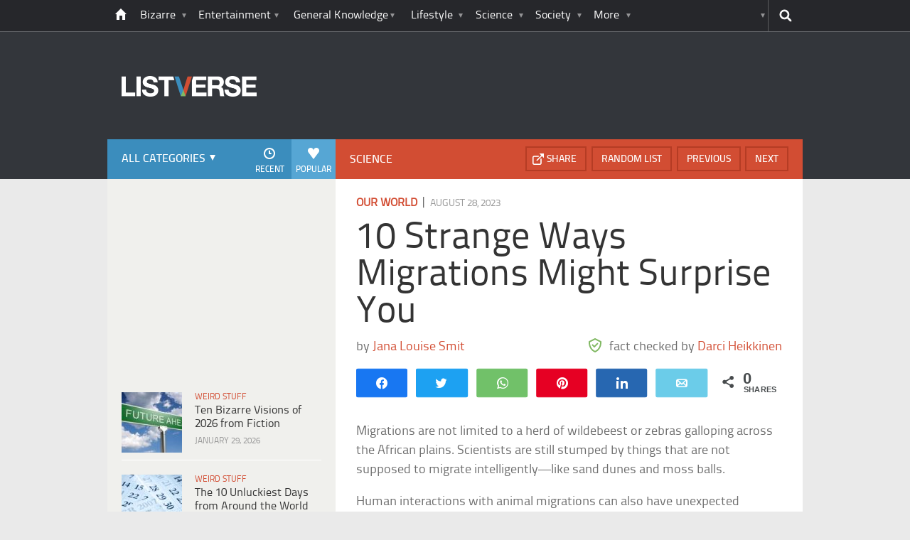

--- FILE ---
content_type: text/html; charset=UTF-8
request_url: https://listverse.com/2023/08/28/10-strange-ways-migrations-might-surprise-you/
body_size: 41522
content:
<!doctype html>
<!--[if lt IE 7 ]> 
<html class="no-js ie6 oldie " lang="en-US"> 
<![endif]-->
<!--[if IE 7 ]>    
<html class="no-js ie7 oldie " lang="en-US"> 
<![endif]-->
<!--[if IE 8 ]>    
<html class="no-js ie8 oldie " lang="en-US"> 
<![endif]-->
<!--[if IE 9 ]>    
<html class="no-js ie9 " lang="en-US"> 
<![endif]-->
<!--[if gt IE 8]><!-->
<html class="no-js " lang="en-US">
<!--<![endif]-->
<head><meta charset="UTF-8" /><script>if(navigator.userAgent.match(/MSIE|Internet Explorer/i)||navigator.userAgent.match(/Trident\/7\..*?rv:11/i)){var href=document.location.href;if(!href.match(/[?&]nowprocket/)){if(href.indexOf("?")==-1){if(href.indexOf("#")==-1){document.location.href=href+"?nowprocket=1"}else{document.location.href=href.replace("#","?nowprocket=1#")}}else{if(href.indexOf("#")==-1){document.location.href=href+"&nowprocket=1"}else{document.location.href=href.replace("#","&nowprocket=1#")}}}}</script><script>(()=>{class RocketLazyLoadScripts{constructor(){this.v="2.0.4",this.userEvents=["keydown","keyup","mousedown","mouseup","mousemove","mouseover","mouseout","touchmove","touchstart","touchend","touchcancel","wheel","click","dblclick","input"],this.attributeEvents=["onblur","onclick","oncontextmenu","ondblclick","onfocus","onmousedown","onmouseenter","onmouseleave","onmousemove","onmouseout","onmouseover","onmouseup","onmousewheel","onscroll","onsubmit"]}async t(){this.i(),this.o(),/iP(ad|hone)/.test(navigator.userAgent)&&this.h(),this.u(),this.l(this),this.m(),this.k(this),this.p(this),this._(),await Promise.all([this.R(),this.L()]),this.lastBreath=Date.now(),this.S(this),this.P(),this.D(),this.O(),this.M(),await this.C(this.delayedScripts.normal),await this.C(this.delayedScripts.defer),await this.C(this.delayedScripts.async),await this.T(),await this.F(),await this.j(),await this.A(),window.dispatchEvent(new Event("rocket-allScriptsLoaded")),this.everythingLoaded=!0,this.lastTouchEnd&&await new Promise(t=>setTimeout(t,500-Date.now()+this.lastTouchEnd)),this.I(),this.H(),this.U(),this.W()}i(){this.CSPIssue=sessionStorage.getItem("rocketCSPIssue"),document.addEventListener("securitypolicyviolation",t=>{this.CSPIssue||"script-src-elem"!==t.violatedDirective||"data"!==t.blockedURI||(this.CSPIssue=!0,sessionStorage.setItem("rocketCSPIssue",!0))},{isRocket:!0})}o(){window.addEventListener("pageshow",t=>{this.persisted=t.persisted,this.realWindowLoadedFired=!0},{isRocket:!0}),window.addEventListener("pagehide",()=>{this.onFirstUserAction=null},{isRocket:!0})}h(){let t;function e(e){t=e}window.addEventListener("touchstart",e,{isRocket:!0}),window.addEventListener("touchend",function i(o){o.changedTouches[0]&&t.changedTouches[0]&&Math.abs(o.changedTouches[0].pageX-t.changedTouches[0].pageX)<10&&Math.abs(o.changedTouches[0].pageY-t.changedTouches[0].pageY)<10&&o.timeStamp-t.timeStamp<200&&(window.removeEventListener("touchstart",e,{isRocket:!0}),window.removeEventListener("touchend",i,{isRocket:!0}),"INPUT"===o.target.tagName&&"text"===o.target.type||(o.target.dispatchEvent(new TouchEvent("touchend",{target:o.target,bubbles:!0})),o.target.dispatchEvent(new MouseEvent("mouseover",{target:o.target,bubbles:!0})),o.target.dispatchEvent(new PointerEvent("click",{target:o.target,bubbles:!0,cancelable:!0,detail:1,clientX:o.changedTouches[0].clientX,clientY:o.changedTouches[0].clientY})),event.preventDefault()))},{isRocket:!0})}q(t){this.userActionTriggered||("mousemove"!==t.type||this.firstMousemoveIgnored?"keyup"===t.type||"mouseover"===t.type||"mouseout"===t.type||(this.userActionTriggered=!0,this.onFirstUserAction&&this.onFirstUserAction()):this.firstMousemoveIgnored=!0),"click"===t.type&&t.preventDefault(),t.stopPropagation(),t.stopImmediatePropagation(),"touchstart"===this.lastEvent&&"touchend"===t.type&&(this.lastTouchEnd=Date.now()),"click"===t.type&&(this.lastTouchEnd=0),this.lastEvent=t.type,t.composedPath&&t.composedPath()[0].getRootNode()instanceof ShadowRoot&&(t.rocketTarget=t.composedPath()[0]),this.savedUserEvents.push(t)}u(){this.savedUserEvents=[],this.userEventHandler=this.q.bind(this),this.userEvents.forEach(t=>window.addEventListener(t,this.userEventHandler,{passive:!1,isRocket:!0})),document.addEventListener("visibilitychange",this.userEventHandler,{isRocket:!0})}U(){this.userEvents.forEach(t=>window.removeEventListener(t,this.userEventHandler,{passive:!1,isRocket:!0})),document.removeEventListener("visibilitychange",this.userEventHandler,{isRocket:!0}),this.savedUserEvents.forEach(t=>{(t.rocketTarget||t.target).dispatchEvent(new window[t.constructor.name](t.type,t))})}m(){const t="return false",e=Array.from(this.attributeEvents,t=>"data-rocket-"+t),i="["+this.attributeEvents.join("],[")+"]",o="[data-rocket-"+this.attributeEvents.join("],[data-rocket-")+"]",s=(e,i,o)=>{o&&o!==t&&(e.setAttribute("data-rocket-"+i,o),e["rocket"+i]=new Function("event",o),e.setAttribute(i,t))};new MutationObserver(t=>{for(const n of t)"attributes"===n.type&&(n.attributeName.startsWith("data-rocket-")||this.everythingLoaded?n.attributeName.startsWith("data-rocket-")&&this.everythingLoaded&&this.N(n.target,n.attributeName.substring(12)):s(n.target,n.attributeName,n.target.getAttribute(n.attributeName))),"childList"===n.type&&n.addedNodes.forEach(t=>{if(t.nodeType===Node.ELEMENT_NODE)if(this.everythingLoaded)for(const i of[t,...t.querySelectorAll(o)])for(const t of i.getAttributeNames())e.includes(t)&&this.N(i,t.substring(12));else for(const e of[t,...t.querySelectorAll(i)])for(const t of e.getAttributeNames())this.attributeEvents.includes(t)&&s(e,t,e.getAttribute(t))})}).observe(document,{subtree:!0,childList:!0,attributeFilter:[...this.attributeEvents,...e]})}I(){this.attributeEvents.forEach(t=>{document.querySelectorAll("[data-rocket-"+t+"]").forEach(e=>{this.N(e,t)})})}N(t,e){const i=t.getAttribute("data-rocket-"+e);i&&(t.setAttribute(e,i),t.removeAttribute("data-rocket-"+e))}k(t){Object.defineProperty(HTMLElement.prototype,"onclick",{get(){return this.rocketonclick||null},set(e){this.rocketonclick=e,this.setAttribute(t.everythingLoaded?"onclick":"data-rocket-onclick","this.rocketonclick(event)")}})}S(t){function e(e,i){let o=e[i];e[i]=null,Object.defineProperty(e,i,{get:()=>o,set(s){t.everythingLoaded?o=s:e["rocket"+i]=o=s}})}e(document,"onreadystatechange"),e(window,"onload"),e(window,"onpageshow");try{Object.defineProperty(document,"readyState",{get:()=>t.rocketReadyState,set(e){t.rocketReadyState=e},configurable:!0}),document.readyState="loading"}catch(t){console.log("WPRocket DJE readyState conflict, bypassing")}}l(t){this.originalAddEventListener=EventTarget.prototype.addEventListener,this.originalRemoveEventListener=EventTarget.prototype.removeEventListener,this.savedEventListeners=[],EventTarget.prototype.addEventListener=function(e,i,o){o&&o.isRocket||!t.B(e,this)&&!t.userEvents.includes(e)||t.B(e,this)&&!t.userActionTriggered||e.startsWith("rocket-")||t.everythingLoaded?t.originalAddEventListener.call(this,e,i,o):(t.savedEventListeners.push({target:this,remove:!1,type:e,func:i,options:o}),"mouseenter"!==e&&"mouseleave"!==e||t.originalAddEventListener.call(this,e,t.savedUserEvents.push,o))},EventTarget.prototype.removeEventListener=function(e,i,o){o&&o.isRocket||!t.B(e,this)&&!t.userEvents.includes(e)||t.B(e,this)&&!t.userActionTriggered||e.startsWith("rocket-")||t.everythingLoaded?t.originalRemoveEventListener.call(this,e,i,o):t.savedEventListeners.push({target:this,remove:!0,type:e,func:i,options:o})}}J(t,e){this.savedEventListeners=this.savedEventListeners.filter(i=>{let o=i.type,s=i.target||window;return e!==o||t!==s||(this.B(o,s)&&(i.type="rocket-"+o),this.$(i),!1)})}H(){EventTarget.prototype.addEventListener=this.originalAddEventListener,EventTarget.prototype.removeEventListener=this.originalRemoveEventListener,this.savedEventListeners.forEach(t=>this.$(t))}$(t){t.remove?this.originalRemoveEventListener.call(t.target,t.type,t.func,t.options):this.originalAddEventListener.call(t.target,t.type,t.func,t.options)}p(t){let e;function i(e){return t.everythingLoaded?e:e.split(" ").map(t=>"load"===t||t.startsWith("load.")?"rocket-jquery-load":t).join(" ")}function o(o){function s(e){const s=o.fn[e];o.fn[e]=o.fn.init.prototype[e]=function(){return this[0]===window&&t.userActionTriggered&&("string"==typeof arguments[0]||arguments[0]instanceof String?arguments[0]=i(arguments[0]):"object"==typeof arguments[0]&&Object.keys(arguments[0]).forEach(t=>{const e=arguments[0][t];delete arguments[0][t],arguments[0][i(t)]=e})),s.apply(this,arguments),this}}if(o&&o.fn&&!t.allJQueries.includes(o)){const e={DOMContentLoaded:[],"rocket-DOMContentLoaded":[]};for(const t in e)document.addEventListener(t,()=>{e[t].forEach(t=>t())},{isRocket:!0});o.fn.ready=o.fn.init.prototype.ready=function(i){function s(){parseInt(o.fn.jquery)>2?setTimeout(()=>i.bind(document)(o)):i.bind(document)(o)}return"function"==typeof i&&(t.realDomReadyFired?!t.userActionTriggered||t.fauxDomReadyFired?s():e["rocket-DOMContentLoaded"].push(s):e.DOMContentLoaded.push(s)),o([])},s("on"),s("one"),s("off"),t.allJQueries.push(o)}e=o}t.allJQueries=[],o(window.jQuery),Object.defineProperty(window,"jQuery",{get:()=>e,set(t){o(t)}})}P(){const t=new Map;document.write=document.writeln=function(e){const i=document.currentScript,o=document.createRange(),s=i.parentElement;let n=t.get(i);void 0===n&&(n=i.nextSibling,t.set(i,n));const c=document.createDocumentFragment();o.setStart(c,0),c.appendChild(o.createContextualFragment(e)),s.insertBefore(c,n)}}async R(){return new Promise(t=>{this.userActionTriggered?t():this.onFirstUserAction=t})}async L(){return new Promise(t=>{document.addEventListener("DOMContentLoaded",()=>{this.realDomReadyFired=!0,t()},{isRocket:!0})})}async j(){return this.realWindowLoadedFired?Promise.resolve():new Promise(t=>{window.addEventListener("load",t,{isRocket:!0})})}M(){this.pendingScripts=[];this.scriptsMutationObserver=new MutationObserver(t=>{for(const e of t)e.addedNodes.forEach(t=>{"SCRIPT"!==t.tagName||t.noModule||t.isWPRocket||this.pendingScripts.push({script:t,promise:new Promise(e=>{const i=()=>{const i=this.pendingScripts.findIndex(e=>e.script===t);i>=0&&this.pendingScripts.splice(i,1),e()};t.addEventListener("load",i,{isRocket:!0}),t.addEventListener("error",i,{isRocket:!0}),setTimeout(i,1e3)})})})}),this.scriptsMutationObserver.observe(document,{childList:!0,subtree:!0})}async F(){await this.X(),this.pendingScripts.length?(await this.pendingScripts[0].promise,await this.F()):this.scriptsMutationObserver.disconnect()}D(){this.delayedScripts={normal:[],async:[],defer:[]},document.querySelectorAll("script[type$=rocketlazyloadscript]").forEach(t=>{t.hasAttribute("data-rocket-src")?t.hasAttribute("async")&&!1!==t.async?this.delayedScripts.async.push(t):t.hasAttribute("defer")&&!1!==t.defer||"module"===t.getAttribute("data-rocket-type")?this.delayedScripts.defer.push(t):this.delayedScripts.normal.push(t):this.delayedScripts.normal.push(t)})}async _(){await this.L();let t=[];document.querySelectorAll("script[type$=rocketlazyloadscript][data-rocket-src]").forEach(e=>{let i=e.getAttribute("data-rocket-src");if(i&&!i.startsWith("data:")){i.startsWith("//")&&(i=location.protocol+i);try{const o=new URL(i).origin;o!==location.origin&&t.push({src:o,crossOrigin:e.crossOrigin||"module"===e.getAttribute("data-rocket-type")})}catch(t){}}}),t=[...new Map(t.map(t=>[JSON.stringify(t),t])).values()],this.Y(t,"preconnect")}async G(t){if(await this.K(),!0!==t.noModule||!("noModule"in HTMLScriptElement.prototype))return new Promise(e=>{let i;function o(){(i||t).setAttribute("data-rocket-status","executed"),e()}try{if(navigator.userAgent.includes("Firefox/")||""===navigator.vendor||this.CSPIssue)i=document.createElement("script"),[...t.attributes].forEach(t=>{let e=t.nodeName;"type"!==e&&("data-rocket-type"===e&&(e="type"),"data-rocket-src"===e&&(e="src"),i.setAttribute(e,t.nodeValue))}),t.text&&(i.text=t.text),t.nonce&&(i.nonce=t.nonce),i.hasAttribute("src")?(i.addEventListener("load",o,{isRocket:!0}),i.addEventListener("error",()=>{i.setAttribute("data-rocket-status","failed-network"),e()},{isRocket:!0}),setTimeout(()=>{i.isConnected||e()},1)):(i.text=t.text,o()),i.isWPRocket=!0,t.parentNode.replaceChild(i,t);else{const i=t.getAttribute("data-rocket-type"),s=t.getAttribute("data-rocket-src");i?(t.type=i,t.removeAttribute("data-rocket-type")):t.removeAttribute("type"),t.addEventListener("load",o,{isRocket:!0}),t.addEventListener("error",i=>{this.CSPIssue&&i.target.src.startsWith("data:")?(console.log("WPRocket: CSP fallback activated"),t.removeAttribute("src"),this.G(t).then(e)):(t.setAttribute("data-rocket-status","failed-network"),e())},{isRocket:!0}),s?(t.fetchPriority="high",t.removeAttribute("data-rocket-src"),t.src=s):t.src="data:text/javascript;base64,"+window.btoa(unescape(encodeURIComponent(t.text)))}}catch(i){t.setAttribute("data-rocket-status","failed-transform"),e()}});t.setAttribute("data-rocket-status","skipped")}async C(t){const e=t.shift();return e?(e.isConnected&&await this.G(e),this.C(t)):Promise.resolve()}O(){this.Y([...this.delayedScripts.normal,...this.delayedScripts.defer,...this.delayedScripts.async],"preload")}Y(t,e){this.trash=this.trash||[];let i=!0;var o=document.createDocumentFragment();t.forEach(t=>{const s=t.getAttribute&&t.getAttribute("data-rocket-src")||t.src;if(s&&!s.startsWith("data:")){const n=document.createElement("link");n.href=s,n.rel=e,"preconnect"!==e&&(n.as="script",n.fetchPriority=i?"high":"low"),t.getAttribute&&"module"===t.getAttribute("data-rocket-type")&&(n.crossOrigin=!0),t.crossOrigin&&(n.crossOrigin=t.crossOrigin),t.integrity&&(n.integrity=t.integrity),t.nonce&&(n.nonce=t.nonce),o.appendChild(n),this.trash.push(n),i=!1}}),document.head.appendChild(o)}W(){this.trash.forEach(t=>t.remove())}async T(){try{document.readyState="interactive"}catch(t){}this.fauxDomReadyFired=!0;try{await this.K(),this.J(document,"readystatechange"),document.dispatchEvent(new Event("rocket-readystatechange")),await this.K(),document.rocketonreadystatechange&&document.rocketonreadystatechange(),await this.K(),this.J(document,"DOMContentLoaded"),document.dispatchEvent(new Event("rocket-DOMContentLoaded")),await this.K(),this.J(window,"DOMContentLoaded"),window.dispatchEvent(new Event("rocket-DOMContentLoaded"))}catch(t){console.error(t)}}async A(){try{document.readyState="complete"}catch(t){}try{await this.K(),this.J(document,"readystatechange"),document.dispatchEvent(new Event("rocket-readystatechange")),await this.K(),document.rocketonreadystatechange&&document.rocketonreadystatechange(),await this.K(),this.J(window,"load"),window.dispatchEvent(new Event("rocket-load")),await this.K(),window.rocketonload&&window.rocketonload(),await this.K(),this.allJQueries.forEach(t=>t(window).trigger("rocket-jquery-load")),await this.K(),this.J(window,"pageshow");const t=new Event("rocket-pageshow");t.persisted=this.persisted,window.dispatchEvent(t),await this.K(),window.rocketonpageshow&&window.rocketonpageshow({persisted:this.persisted})}catch(t){console.error(t)}}async K(){Date.now()-this.lastBreath>45&&(await this.X(),this.lastBreath=Date.now())}async X(){return document.hidden?new Promise(t=>setTimeout(t)):new Promise(t=>requestAnimationFrame(t))}B(t,e){return e===document&&"readystatechange"===t||(e===document&&"DOMContentLoaded"===t||(e===window&&"DOMContentLoaded"===t||(e===window&&"load"===t||e===window&&"pageshow"===t)))}static run(){(new RocketLazyLoadScripts).t()}}RocketLazyLoadScripts.run()})();</script>
	<link data-minify="1" rel="stylesheet" href="https://listverse.com/wp-content/cache/min/1/wp-content/themes/listverse2013/style.css?ver=1759771978" media="all" />
		<!--[if lt IE 9]>
		<script src="https://listverse.com/wp-content/themes/listverse2013/assets/js/html5.js"></script>
		<link rel="stylesheet" type="text/css" href="https://listverse.com/wp-content/themes/listverse2013/lt-ie9.css?v=1.0.9" />
	<![endif]-->	
	<meta name="viewport" content="width=device-width, initial-scale=1, minimum-scale=1">
	
	<script type="rocketlazyloadscript" data-rocket-type="text/javascript">
		getKeyValueTargettingValues();
		function getKeyValueTargettingValues(){
			window.pagetype = "article";
			window.article_cat = ["Our World", "Science"];
			window.censored = "false";
		}
	</script>
				    	
	<!--<script type="rocketlazyloadscript" async custom-element="amp-ads" data-rocket-src="https://cdn.ampproject.org/v0/amp-ad-0.1.js"></script>-->

	<script type="rocketlazyloadscript" data-rocket-type='text/javascript'>var _sf_startpt=(new Date()).getTime()</script>
	<title>10 Strange Ways Migrations Might Surprise You - Listverse</title>
<link data-rocket-prefetch href="https://www.google-analytics.com" rel="dns-prefetch">
<link data-rocket-prefetch href="https://www.googletagmanager.com" rel="dns-prefetch"><link rel="preload" data-rocket-preload as="image" href="https://listverse.com/wp-content/themes/listverse2013/assets/img/logo@2x.png" fetchpriority="high">

<!--<meta name="google-site-verification" content="LVD5kxCOiJ0NVN-ocN9i2EpWlubbPHk-Wp_e6QAfHVw" />-->



	<link rel="profile" href="https://gmpg.org/xfn/11" />
	<link rel="icon" type="image/png" href="https://listverse.com/wp-content/themes/listverse2013/assets/img/favicon.png" />
	<link rel="apple-touch-icon-precomposed" href="https://listverse.com/wp-content/themes/listverse2013/assets/img/apple-touch-precomposed.png" />
	<link rel="pingback" href="https://listverse.com/xmlrpc.php" />


<meta name='robots' content='index, follow, max-image-preview:large, max-snippet:-1, max-video-preview:-1' />

<!-- Social Warfare v4.4.1 https://warfareplugins.com - BEGINNING OF OUTPUT -->
<style>
	@font-face {
		font-family: "sw-icon-font";
		src:url("https://listverse.com/wp-content/plugins/social-warfare/assets/fonts/sw-icon-font.eot?ver=4.4.1");
		src:url("https://listverse.com/wp-content/plugins/social-warfare/assets/fonts/sw-icon-font.eot?ver=4.4.1#iefix") format("embedded-opentype"),
		url("https://listverse.com/wp-content/plugins/social-warfare/assets/fonts/sw-icon-font.woff?ver=4.4.1") format("woff"),
		url("https://listverse.com/wp-content/plugins/social-warfare/assets/fonts/sw-icon-font.ttf?ver=4.4.1") format("truetype"),
		url("https://listverse.com/wp-content/plugins/social-warfare/assets/fonts/sw-icon-font.svg?ver=4.4.1#1445203416") format("svg");
		font-weight: normal;
		font-style: normal;
		font-display:block;
	}
</style>
<!-- Social Warfare v4.4.1 https://warfareplugins.com - END OF OUTPUT -->


	<!-- This site is optimized with the Yoast SEO Premium plugin v26.0 (Yoast SEO v26.0) - https://yoast.com/wordpress/plugins/seo/ -->
	<meta name="description" content="Migrations are not limited to a herd of wildebeest or zebras galloping across the African plains. Scientists are still stumped by things that are not" />
	<link rel="canonical" href="https://listverse.com/2023/08/28/10-strange-ways-migrations-might-surprise-you/" />
	<meta property="og:locale" content="en_US" />
	<meta property="og:type" content="article" />
	<meta property="og:title" content="10 Strange Ways Migrations Might Surprise You" />
	<meta property="og:description" content="Migrations are not limited to a herd of wildebeest or zebras galloping across the African plains. Scientists are still stumped by things that are not" />
	<meta property="og:url" content="https://listverse.com/2023/08/28/10-strange-ways-migrations-might-surprise-you/" />
	<meta property="og:site_name" content="Listverse" />
	<meta property="article:publisher" content="https://www.facebook.com/top10lists/" />
	<meta property="article:published_time" content="2023-08-28T07:01:00+00:00" />
	<meta property="og:image" content="https://listverse.com/wp-content/uploads/2023/08/shutterstock_1385226686_reindeer.jpg" />
	<meta property="og:image:width" content="632" />
	<meta property="og:image:height" content="332" />
	<meta property="og:image:type" content="image/jpeg" />
	<meta name="author" content="Jamie Frater" />
	<meta name="twitter:card" content="summary_large_image" />
	<meta name="twitter:creator" content="@listverse" />
	<meta name="twitter:site" content="@listverse" />
	<meta name="twitter:label1" content="Written by" />
	<meta name="twitter:data1" content="Jamie Frater" />
	<meta name="twitter:label2" content="Est. reading time" />
	<meta name="twitter:data2" content="9 minutes" />
	<!-- / Yoast SEO Premium plugin. -->



<link rel="alternate" type="application/rss+xml" title="Listverse &raquo; Feed" href="https://listverse.com/feed/" />
<link rel="alternate" type="application/rss+xml" title="Listverse &raquo; Comments Feed" href="https://listverse.com/comments/feed/" />
<link rel="alternate" type="application/rss+xml" title="Listverse &raquo; 10 Strange Ways Migrations Might Surprise You Comments Feed" href="https://listverse.com/2023/08/28/10-strange-ways-migrations-might-surprise-you/feed/" />
<link rel="alternate" title="oEmbed (JSON)" type="application/json+oembed" href="https://listverse.com/wp-json/oembed/1.0/embed?url=https%3A%2F%2Flistverse.com%2F2023%2F08%2F28%2F10-strange-ways-migrations-might-surprise-you%2F" />
<link rel="alternate" title="oEmbed (XML)" type="text/xml+oembed" href="https://listverse.com/wp-json/oembed/1.0/embed?url=https%3A%2F%2Flistverse.com%2F2023%2F08%2F28%2F10-strange-ways-migrations-might-surprise-you%2F&#038;format=xml" />
<link data-minify="1" rel='stylesheet' id='social-warfare-block-css-css' href='https://listverse.com/wp-content/cache/min/1/wp-content/plugins/social-warfare/assets/js/post-editor/dist/blocks.style.build.css?ver=1759771978' type='text/css' media='all' />
<style id='wp-emoji-styles-inline-css' type='text/css'>

	img.wp-smiley, img.emoji {
		display: inline !important;
		border: none !important;
		box-shadow: none !important;
		height: 1em !important;
		width: 1em !important;
		margin: 0 0.07em !important;
		vertical-align: -0.1em !important;
		background: none !important;
		padding: 0 !important;
	}
/*# sourceURL=wp-emoji-styles-inline-css */
</style>
<style id='wp-block-library-inline-css' type='text/css'>
:root{--wp-block-synced-color:#7a00df;--wp-block-synced-color--rgb:122,0,223;--wp-bound-block-color:var(--wp-block-synced-color);--wp-editor-canvas-background:#ddd;--wp-admin-theme-color:#007cba;--wp-admin-theme-color--rgb:0,124,186;--wp-admin-theme-color-darker-10:#006ba1;--wp-admin-theme-color-darker-10--rgb:0,107,160.5;--wp-admin-theme-color-darker-20:#005a87;--wp-admin-theme-color-darker-20--rgb:0,90,135;--wp-admin-border-width-focus:2px}@media (min-resolution:192dpi){:root{--wp-admin-border-width-focus:1.5px}}.wp-element-button{cursor:pointer}:root .has-very-light-gray-background-color{background-color:#eee}:root .has-very-dark-gray-background-color{background-color:#313131}:root .has-very-light-gray-color{color:#eee}:root .has-very-dark-gray-color{color:#313131}:root .has-vivid-green-cyan-to-vivid-cyan-blue-gradient-background{background:linear-gradient(135deg,#00d084,#0693e3)}:root .has-purple-crush-gradient-background{background:linear-gradient(135deg,#34e2e4,#4721fb 50%,#ab1dfe)}:root .has-hazy-dawn-gradient-background{background:linear-gradient(135deg,#faaca8,#dad0ec)}:root .has-subdued-olive-gradient-background{background:linear-gradient(135deg,#fafae1,#67a671)}:root .has-atomic-cream-gradient-background{background:linear-gradient(135deg,#fdd79a,#004a59)}:root .has-nightshade-gradient-background{background:linear-gradient(135deg,#330968,#31cdcf)}:root .has-midnight-gradient-background{background:linear-gradient(135deg,#020381,#2874fc)}:root{--wp--preset--font-size--normal:16px;--wp--preset--font-size--huge:42px}.has-regular-font-size{font-size:1em}.has-larger-font-size{font-size:2.625em}.has-normal-font-size{font-size:var(--wp--preset--font-size--normal)}.has-huge-font-size{font-size:var(--wp--preset--font-size--huge)}.has-text-align-center{text-align:center}.has-text-align-left{text-align:left}.has-text-align-right{text-align:right}.has-fit-text{white-space:nowrap!important}#end-resizable-editor-section{display:none}.aligncenter{clear:both}.items-justified-left{justify-content:flex-start}.items-justified-center{justify-content:center}.items-justified-right{justify-content:flex-end}.items-justified-space-between{justify-content:space-between}.screen-reader-text{border:0;clip-path:inset(50%);height:1px;margin:-1px;overflow:hidden;padding:0;position:absolute;width:1px;word-wrap:normal!important}.screen-reader-text:focus{background-color:#ddd;clip-path:none;color:#444;display:block;font-size:1em;height:auto;left:5px;line-height:normal;padding:15px 23px 14px;text-decoration:none;top:5px;width:auto;z-index:100000}html :where(.has-border-color){border-style:solid}html :where([style*=border-top-color]){border-top-style:solid}html :where([style*=border-right-color]){border-right-style:solid}html :where([style*=border-bottom-color]){border-bottom-style:solid}html :where([style*=border-left-color]){border-left-style:solid}html :where([style*=border-width]){border-style:solid}html :where([style*=border-top-width]){border-top-style:solid}html :where([style*=border-right-width]){border-right-style:solid}html :where([style*=border-bottom-width]){border-bottom-style:solid}html :where([style*=border-left-width]){border-left-style:solid}html :where(img[class*=wp-image-]){height:auto;max-width:100%}:where(figure){margin:0 0 1em}html :where(.is-position-sticky){--wp-admin--admin-bar--position-offset:var(--wp-admin--admin-bar--height,0px)}@media screen and (max-width:600px){html :where(.is-position-sticky){--wp-admin--admin-bar--position-offset:0px}}

/*# sourceURL=wp-block-library-inline-css */
</style><style id='global-styles-inline-css' type='text/css'>
:root{--wp--preset--aspect-ratio--square: 1;--wp--preset--aspect-ratio--4-3: 4/3;--wp--preset--aspect-ratio--3-4: 3/4;--wp--preset--aspect-ratio--3-2: 3/2;--wp--preset--aspect-ratio--2-3: 2/3;--wp--preset--aspect-ratio--16-9: 16/9;--wp--preset--aspect-ratio--9-16: 9/16;--wp--preset--color--black: #000000;--wp--preset--color--cyan-bluish-gray: #abb8c3;--wp--preset--color--white: #ffffff;--wp--preset--color--pale-pink: #f78da7;--wp--preset--color--vivid-red: #cf2e2e;--wp--preset--color--luminous-vivid-orange: #ff6900;--wp--preset--color--luminous-vivid-amber: #fcb900;--wp--preset--color--light-green-cyan: #7bdcb5;--wp--preset--color--vivid-green-cyan: #00d084;--wp--preset--color--pale-cyan-blue: #8ed1fc;--wp--preset--color--vivid-cyan-blue: #0693e3;--wp--preset--color--vivid-purple: #9b51e0;--wp--preset--gradient--vivid-cyan-blue-to-vivid-purple: linear-gradient(135deg,rgb(6,147,227) 0%,rgb(155,81,224) 100%);--wp--preset--gradient--light-green-cyan-to-vivid-green-cyan: linear-gradient(135deg,rgb(122,220,180) 0%,rgb(0,208,130) 100%);--wp--preset--gradient--luminous-vivid-amber-to-luminous-vivid-orange: linear-gradient(135deg,rgb(252,185,0) 0%,rgb(255,105,0) 100%);--wp--preset--gradient--luminous-vivid-orange-to-vivid-red: linear-gradient(135deg,rgb(255,105,0) 0%,rgb(207,46,46) 100%);--wp--preset--gradient--very-light-gray-to-cyan-bluish-gray: linear-gradient(135deg,rgb(238,238,238) 0%,rgb(169,184,195) 100%);--wp--preset--gradient--cool-to-warm-spectrum: linear-gradient(135deg,rgb(74,234,220) 0%,rgb(151,120,209) 20%,rgb(207,42,186) 40%,rgb(238,44,130) 60%,rgb(251,105,98) 80%,rgb(254,248,76) 100%);--wp--preset--gradient--blush-light-purple: linear-gradient(135deg,rgb(255,206,236) 0%,rgb(152,150,240) 100%);--wp--preset--gradient--blush-bordeaux: linear-gradient(135deg,rgb(254,205,165) 0%,rgb(254,45,45) 50%,rgb(107,0,62) 100%);--wp--preset--gradient--luminous-dusk: linear-gradient(135deg,rgb(255,203,112) 0%,rgb(199,81,192) 50%,rgb(65,88,208) 100%);--wp--preset--gradient--pale-ocean: linear-gradient(135deg,rgb(255,245,203) 0%,rgb(182,227,212) 50%,rgb(51,167,181) 100%);--wp--preset--gradient--electric-grass: linear-gradient(135deg,rgb(202,248,128) 0%,rgb(113,206,126) 100%);--wp--preset--gradient--midnight: linear-gradient(135deg,rgb(2,3,129) 0%,rgb(40,116,252) 100%);--wp--preset--font-size--small: 13px;--wp--preset--font-size--medium: 20px;--wp--preset--font-size--large: 36px;--wp--preset--font-size--x-large: 42px;--wp--preset--spacing--20: 0.44rem;--wp--preset--spacing--30: 0.67rem;--wp--preset--spacing--40: 1rem;--wp--preset--spacing--50: 1.5rem;--wp--preset--spacing--60: 2.25rem;--wp--preset--spacing--70: 3.38rem;--wp--preset--spacing--80: 5.06rem;--wp--preset--shadow--natural: 6px 6px 9px rgba(0, 0, 0, 0.2);--wp--preset--shadow--deep: 12px 12px 50px rgba(0, 0, 0, 0.4);--wp--preset--shadow--sharp: 6px 6px 0px rgba(0, 0, 0, 0.2);--wp--preset--shadow--outlined: 6px 6px 0px -3px rgb(255, 255, 255), 6px 6px rgb(0, 0, 0);--wp--preset--shadow--crisp: 6px 6px 0px rgb(0, 0, 0);}:where(.is-layout-flex){gap: 0.5em;}:where(.is-layout-grid){gap: 0.5em;}body .is-layout-flex{display: flex;}.is-layout-flex{flex-wrap: wrap;align-items: center;}.is-layout-flex > :is(*, div){margin: 0;}body .is-layout-grid{display: grid;}.is-layout-grid > :is(*, div){margin: 0;}:where(.wp-block-columns.is-layout-flex){gap: 2em;}:where(.wp-block-columns.is-layout-grid){gap: 2em;}:where(.wp-block-post-template.is-layout-flex){gap: 1.25em;}:where(.wp-block-post-template.is-layout-grid){gap: 1.25em;}.has-black-color{color: var(--wp--preset--color--black) !important;}.has-cyan-bluish-gray-color{color: var(--wp--preset--color--cyan-bluish-gray) !important;}.has-white-color{color: var(--wp--preset--color--white) !important;}.has-pale-pink-color{color: var(--wp--preset--color--pale-pink) !important;}.has-vivid-red-color{color: var(--wp--preset--color--vivid-red) !important;}.has-luminous-vivid-orange-color{color: var(--wp--preset--color--luminous-vivid-orange) !important;}.has-luminous-vivid-amber-color{color: var(--wp--preset--color--luminous-vivid-amber) !important;}.has-light-green-cyan-color{color: var(--wp--preset--color--light-green-cyan) !important;}.has-vivid-green-cyan-color{color: var(--wp--preset--color--vivid-green-cyan) !important;}.has-pale-cyan-blue-color{color: var(--wp--preset--color--pale-cyan-blue) !important;}.has-vivid-cyan-blue-color{color: var(--wp--preset--color--vivid-cyan-blue) !important;}.has-vivid-purple-color{color: var(--wp--preset--color--vivid-purple) !important;}.has-black-background-color{background-color: var(--wp--preset--color--black) !important;}.has-cyan-bluish-gray-background-color{background-color: var(--wp--preset--color--cyan-bluish-gray) !important;}.has-white-background-color{background-color: var(--wp--preset--color--white) !important;}.has-pale-pink-background-color{background-color: var(--wp--preset--color--pale-pink) !important;}.has-vivid-red-background-color{background-color: var(--wp--preset--color--vivid-red) !important;}.has-luminous-vivid-orange-background-color{background-color: var(--wp--preset--color--luminous-vivid-orange) !important;}.has-luminous-vivid-amber-background-color{background-color: var(--wp--preset--color--luminous-vivid-amber) !important;}.has-light-green-cyan-background-color{background-color: var(--wp--preset--color--light-green-cyan) !important;}.has-vivid-green-cyan-background-color{background-color: var(--wp--preset--color--vivid-green-cyan) !important;}.has-pale-cyan-blue-background-color{background-color: var(--wp--preset--color--pale-cyan-blue) !important;}.has-vivid-cyan-blue-background-color{background-color: var(--wp--preset--color--vivid-cyan-blue) !important;}.has-vivid-purple-background-color{background-color: var(--wp--preset--color--vivid-purple) !important;}.has-black-border-color{border-color: var(--wp--preset--color--black) !important;}.has-cyan-bluish-gray-border-color{border-color: var(--wp--preset--color--cyan-bluish-gray) !important;}.has-white-border-color{border-color: var(--wp--preset--color--white) !important;}.has-pale-pink-border-color{border-color: var(--wp--preset--color--pale-pink) !important;}.has-vivid-red-border-color{border-color: var(--wp--preset--color--vivid-red) !important;}.has-luminous-vivid-orange-border-color{border-color: var(--wp--preset--color--luminous-vivid-orange) !important;}.has-luminous-vivid-amber-border-color{border-color: var(--wp--preset--color--luminous-vivid-amber) !important;}.has-light-green-cyan-border-color{border-color: var(--wp--preset--color--light-green-cyan) !important;}.has-vivid-green-cyan-border-color{border-color: var(--wp--preset--color--vivid-green-cyan) !important;}.has-pale-cyan-blue-border-color{border-color: var(--wp--preset--color--pale-cyan-blue) !important;}.has-vivid-cyan-blue-border-color{border-color: var(--wp--preset--color--vivid-cyan-blue) !important;}.has-vivid-purple-border-color{border-color: var(--wp--preset--color--vivid-purple) !important;}.has-vivid-cyan-blue-to-vivid-purple-gradient-background{background: var(--wp--preset--gradient--vivid-cyan-blue-to-vivid-purple) !important;}.has-light-green-cyan-to-vivid-green-cyan-gradient-background{background: var(--wp--preset--gradient--light-green-cyan-to-vivid-green-cyan) !important;}.has-luminous-vivid-amber-to-luminous-vivid-orange-gradient-background{background: var(--wp--preset--gradient--luminous-vivid-amber-to-luminous-vivid-orange) !important;}.has-luminous-vivid-orange-to-vivid-red-gradient-background{background: var(--wp--preset--gradient--luminous-vivid-orange-to-vivid-red) !important;}.has-very-light-gray-to-cyan-bluish-gray-gradient-background{background: var(--wp--preset--gradient--very-light-gray-to-cyan-bluish-gray) !important;}.has-cool-to-warm-spectrum-gradient-background{background: var(--wp--preset--gradient--cool-to-warm-spectrum) !important;}.has-blush-light-purple-gradient-background{background: var(--wp--preset--gradient--blush-light-purple) !important;}.has-blush-bordeaux-gradient-background{background: var(--wp--preset--gradient--blush-bordeaux) !important;}.has-luminous-dusk-gradient-background{background: var(--wp--preset--gradient--luminous-dusk) !important;}.has-pale-ocean-gradient-background{background: var(--wp--preset--gradient--pale-ocean) !important;}.has-electric-grass-gradient-background{background: var(--wp--preset--gradient--electric-grass) !important;}.has-midnight-gradient-background{background: var(--wp--preset--gradient--midnight) !important;}.has-small-font-size{font-size: var(--wp--preset--font-size--small) !important;}.has-medium-font-size{font-size: var(--wp--preset--font-size--medium) !important;}.has-large-font-size{font-size: var(--wp--preset--font-size--large) !important;}.has-x-large-font-size{font-size: var(--wp--preset--font-size--x-large) !important;}
/*# sourceURL=global-styles-inline-css */
</style>

<style id='classic-theme-styles-inline-css' type='text/css'>
/*! This file is auto-generated */
.wp-block-button__link{color:#fff;background-color:#32373c;border-radius:9999px;box-shadow:none;text-decoration:none;padding:calc(.667em + 2px) calc(1.333em + 2px);font-size:1.125em}.wp-block-file__button{background:#32373c;color:#fff;text-decoration:none}
/*# sourceURL=/wp-includes/css/classic-themes.min.css */
</style>
<link rel='stylesheet' id='social_warfare-css' href='https://listverse.com/wp-content/plugins/social-warfare/assets/css/style.min.css?ver=4.4.1' type='text/css' media='all' />
<script type="rocketlazyloadscript" data-rocket-type="text/javascript" data-rocket-src="https://listverse.com/wp-includes/js/jquery/jquery.min.js?ver=3.7.1" id="jquery-core-js" data-rocket-defer defer></script>
<script type="rocketlazyloadscript" data-rocket-type="text/javascript" data-rocket-src="https://listverse.com/wp-includes/js/jquery/jquery-migrate.min.js?ver=3.4.1" id="jquery-migrate-js" data-rocket-defer defer></script>
<script type="rocketlazyloadscript" data-minify="1" data-rocket-type="text/javascript" data-rocket-src="https://listverse.com/wp-content/cache/min/1/wp-content/themes/listverse2013/assets/js/plugins/superfish.js?ver=1759771978" id="superfish-js" data-rocket-defer defer></script>
<script type="rocketlazyloadscript" data-minify="1" data-rocket-type="text/javascript" data-rocket-src="https://listverse.com/wp-content/cache/min/1/wp-content/themes/listverse2013/assets/js/plugins/supersubs.js?ver=1759771978" id="supersubs-js" data-rocket-defer defer></script>
<script type="rocketlazyloadscript" data-minify="1" data-rocket-type="text/javascript" data-rocket-src="https://listverse.com/wp-content/cache/min/1/wp-content/themes/listverse2013/assets/js/plugins/jquery.fitvids.js?ver=1759771978" id="fitvids-js" data-rocket-defer defer></script>
<link rel="https://api.w.org/" href="https://listverse.com/wp-json/" /><link rel="alternate" title="JSON" type="application/json" href="https://listverse.com/wp-json/wp/v2/posts/628275" /><link rel="EditURI" type="application/rsd+xml" title="RSD" href="https://listverse.com/xmlrpc.php?rsd" />
<meta name="generator" content="WordPress 6.9" />
<link rel='shortlink' href='https://listverse.com/?p=628275' />
<!-- Google Tag Manager -->
<script>(function(w,d,s,l,i){w[l]=w[l]||[];w[l].push({'gtm.start':
new Date().getTime(),event:'gtm.js'});var f=d.getElementsByTagName(s)[0],
j=d.createElement(s),dl=l!='dataLayer'?'&l='+l:'';j.async=true;j.src=
'https://www.googletagmanager.com/gtm.js?id='+i+dl;f.parentNode.insertBefore(j,f);
})(window,document,'script','dataLayer','GTM-M3ZNR6H');</script>
<!-- End Google Tag Manager -->
<link rel="preload" href="/wp-content/themes/listverse2013/assets/webfonts/TitilliumText25L002-webfont.woff" as="font" type="font/woff" crossorigin="anonymous">
<link rel="preload" href="/wp-content/themes/listverse2013/assets/webfonts/TitilliumText25L003-webfont.woff" as="font" type="font/woff" crossorigin="anonymous">
<meta http-equiv="Content-Security-Policy" content="upgrade-insecure-requests">
<meta name="facebook-domain-verification" content="a5srwsmbml6bni6s14agad3pfdh8i0" />
<script type="rocketlazyloadscript" data-rocket-type="text/javascript">
try {
  var COOKIE_NAME = 'ads-ab-test';
  function getCookie(name) {
    var nameEQ = name + "=";
    var ca = document.cookie.split(';');
    for (var i = 0; i < ca.length; i++) {
      var c = ca[i];
      while (c.charAt(0) === ' ') c = c.substring(1, c.length);
      	if (c.indexOf(nameEQ) === 0) return c.substring(nameEQ.length, c.length);
    }
    return null
  }

  var testGroup = getCookie(COOKIE_NAME);
  if (!testGroup) {
    testGroup = Math.random() < 0.5 ? 'playwire' : 'gtm';
    document.cookie = COOKIE_NAME + '=' + testGroup + ';path=/';
   }
  } catch(e) {
    console.log('Failed to setup AB test cookie', e)
  }
</script>
<style type="text/css">/*.crp_related a {
    width: 175px;
    height: 175px;
    text-decoration: none;
}
.crp_related img {
    width: 175px;
	  max-width: 175px;
    margin: auto;
}
.crp_related li {
    -moz-box-shadow: 0 1px 2px rgba(0,0,0,.4);
    box-shadow: 0 0px 0px rgba(0,0,0,.4);
}
.crp_related li {
    border: 0px solid #ffffff;
}*/</style>

<script type="application/ld+json" class="saswp-schema-markup-output">
[{"@context":"https://schema.org/","@type":"ItemList","itemListElement":[{"@type":"VideoObject","position":1,"@id":"https://listverse.com/2023/08/28/10-strange-ways-migrations-might-surprise-you/#1","name":"The Amazing Life Cycle of the European Eel","datePublished":"2023-08-28T00:01:00-07:00","dateModified":"2023-08-27T22:15:30-07:00","url":"https://www.youtube.com/watch?v=WBRnNk_uo9Y&ab_channel=ZSL-ZoologicalSocietyofLondon","interactionStatistic":{"@type":"InteractionCounter","interactionType":{"@type":"WatchAction"},"userInteractionCount":"0"},"thumbnailUrl":"https://i.ytimg.com/vi/WBRnNk_uo9Y/hqdefault.jpg","author":{"@type":"Person","name":"Jamie Frater","description":"Jamie is the founder of Listverse. When he’s not collecting historical oddities, reading books, or working on various business ventures, he can be found in the comments here or contacted by email.","url":"https://listverse.com/author/listverse/","sameAs":["https://frater.com"],"image":{"@type":"ImageObject","url":"https://secure.gravatar.com/avatar/bfd05db70c0e2f76f8baf8f5802975d5824a9cff372acb85224ebee4ce96d999?s=96&d=mm&r=pg","height":96,"width":96}},"uploadDate":"2023-08-28T00:01:00-07:00","contentUrl":"https://www.youtube.com/watch?v=WBRnNk_uo9Y&ab_channel=ZSL-ZoologicalSocietyofLondon","embedUrl":"https://www.youtube.com/watch?v=WBRnNk_uo9Y&ab_channel=ZSL-ZoologicalSocietyofLondon","description":"Migrations are not limited to a herd of wildebeest or zebras galloping across the African plains. Scientists are still stumped by things that are not supposed to migrate intelligently—like sand dunes and moss balls. Human interactions with animal migrations can also have unexpected results. From eagles that bankrupted a Russian study with text messages to"},{"@type":"VideoObject","position":2,"@id":"https://listverse.com/2023/08/28/10-strange-ways-migrations-might-surprise-you/#2","name":"Migrating butterflies flood NWS radar signature in Denver","datePublished":"2023-08-28T00:01:00-07:00","dateModified":"2023-08-27T22:15:30-07:00","url":"https://www.youtube.com/watch?v=kaphCe20W2w&ab_channel=KOAA5","interactionStatistic":{"@type":"InteractionCounter","interactionType":{"@type":"WatchAction"},"userInteractionCount":"0"},"thumbnailUrl":"https://i.ytimg.com/vi/kaphCe20W2w/hqdefault.jpg","author":{"@type":"Person","name":"Jamie Frater","description":"Jamie is the founder of Listverse. When he’s not collecting historical oddities, reading books, or working on various business ventures, he can be found in the comments here or contacted by email.","url":"https://listverse.com/author/listverse/","sameAs":["https://frater.com"],"image":{"@type":"ImageObject","url":"https://secure.gravatar.com/avatar/bfd05db70c0e2f76f8baf8f5802975d5824a9cff372acb85224ebee4ce96d999?s=96&d=mm&r=pg","height":96,"width":96}},"uploadDate":"2023-08-28T00:01:00-07:00","contentUrl":"https://www.youtube.com/watch?v=kaphCe20W2w&ab_channel=KOAA5","embedUrl":"https://www.youtube.com/watch?v=kaphCe20W2w&ab_channel=KOAA5","description":"Migrations are not limited to a herd of wildebeest or zebras galloping across the African plains. Scientists are still stumped by things that are not supposed to migrate intelligently—like sand dunes and moss balls. Human interactions with animal migrations can also have unexpected results. From eagles that bankrupted a Russian study with text messages to"},{"@type":"VideoObject","position":3,"@id":"https://listverse.com/2023/08/28/10-strange-ways-migrations-might-surprise-you/#3","name":"10 Strange Ways Migrations Might Surprise You","datePublished":"2023-08-28T00:01:00-07:00","dateModified":"2023-08-27T22:15:30-07:00","url":"https://www.youtube.com/watch?v=CDo0by3SToQ&ab_channel=NatuurgidsFriesland","interactionStatistic":{"@type":"InteractionCounter","interactionType":{"@type":"WatchAction"},"userInteractionCount":"0"},"thumbnailUrl":"https://listverse.com/wp-content/uploads/2023/08/shutterstock_1385226686_reindeer-150x150.jpg","author":{"@type":"Person","name":"Jamie Frater","description":"Jamie is the founder of Listverse. When he’s not collecting historical oddities, reading books, or working on various business ventures, he can be found in the comments here or contacted by email.","url":"https://listverse.com/author/listverse/","sameAs":["https://frater.com"],"image":{"@type":"ImageObject","url":"https://secure.gravatar.com/avatar/bfd05db70c0e2f76f8baf8f5802975d5824a9cff372acb85224ebee4ce96d999?s=96&d=mm&r=pg","height":96,"width":96}},"uploadDate":"2023-08-28T00:01:00-07:00","contentUrl":"https://www.youtube.com/watch?v=CDo0by3SToQ&ab_channel=NatuurgidsFriesland","embedUrl":"https://www.youtube.com/watch?v=CDo0by3SToQ&ab_channel=NatuurgidsFriesland","description":"Migrations are not limited to a herd of wildebeest or zebras galloping across the African plains. Scientists are still stumped by things that are not supposed to migrate intelligently—like sand dunes and moss balls. Human interactions with animal migrations can also have unexpected results. From eagles that bankrupted a Russian study with text messages to"},{"@type":"VideoObject","position":4,"@id":"https://listverse.com/2023/08/28/10-strange-ways-migrations-might-surprise-you/#4","name":"Lights Out: Philadelphia Darkens Its Skyline to Protect Migrating Birds","datePublished":"2023-08-28T00:01:00-07:00","dateModified":"2023-08-27T22:15:30-07:00","url":"https://www.youtube.com/watch?v=EfhuU5Ceo_w&ab_channel=NationalAudubonSociety","interactionStatistic":{"@type":"InteractionCounter","interactionType":{"@type":"WatchAction"},"userInteractionCount":"0"},"thumbnailUrl":"https://i.ytimg.com/vi/EfhuU5Ceo_w/hqdefault.jpg","author":{"@type":"Person","name":"Jamie Frater","description":"Jamie is the founder of Listverse. When he’s not collecting historical oddities, reading books, or working on various business ventures, he can be found in the comments here or contacted by email.","url":"https://listverse.com/author/listverse/","sameAs":["https://frater.com"],"image":{"@type":"ImageObject","url":"https://secure.gravatar.com/avatar/bfd05db70c0e2f76f8baf8f5802975d5824a9cff372acb85224ebee4ce96d999?s=96&d=mm&r=pg","height":96,"width":96}},"uploadDate":"2023-08-28T00:01:00-07:00","contentUrl":"https://www.youtube.com/watch?v=EfhuU5Ceo_w&ab_channel=NationalAudubonSociety","embedUrl":"https://www.youtube.com/watch?v=EfhuU5Ceo_w&ab_channel=NationalAudubonSociety","description":"Migrations are not limited to a herd of wildebeest or zebras galloping across the African plains. Scientists are still stumped by things that are not supposed to migrate intelligently—like sand dunes and moss balls. Human interactions with animal migrations can also have unexpected results. From eagles that bankrupted a Russian study with text messages to"},{"@type":"VideoObject","position":5,"@id":"https://listverse.com/2023/08/28/10-strange-ways-migrations-might-surprise-you/#5","name":"The human swan  | Sacha Dench | TEDxTruro","datePublished":"2023-08-28T00:01:00-07:00","dateModified":"2023-08-27T22:15:30-07:00","url":"https://www.youtube.com/watch?v=AOBixLRYYog&ab_channel=TEDxTalks","interactionStatistic":{"@type":"InteractionCounter","interactionType":{"@type":"WatchAction"},"userInteractionCount":"0"},"thumbnailUrl":"https://i.ytimg.com/vi/AOBixLRYYog/hqdefault.jpg","author":{"@type":"Person","name":"Jamie Frater","description":"Jamie is the founder of Listverse. When he’s not collecting historical oddities, reading books, or working on various business ventures, he can be found in the comments here or contacted by email.","url":"https://listverse.com/author/listverse/","sameAs":["https://frater.com"],"image":{"@type":"ImageObject","url":"https://secure.gravatar.com/avatar/bfd05db70c0e2f76f8baf8f5802975d5824a9cff372acb85224ebee4ce96d999?s=96&d=mm&r=pg","height":96,"width":96}},"uploadDate":"2023-08-28T00:01:00-07:00","contentUrl":"https://www.youtube.com/watch?v=AOBixLRYYog&ab_channel=TEDxTalks","embedUrl":"https://www.youtube.com/watch?v=AOBixLRYYog&ab_channel=TEDxTalks","description":"Migrations are not limited to a herd of wildebeest or zebras galloping across the African plains. Scientists are still stumped by things that are not supposed to migrate intelligently—like sand dunes and moss balls. Human interactions with animal migrations can also have unexpected results. From eagles that bankrupted a Russian study with text messages to"},{"@type":"VideoObject","position":6,"@id":"https://listverse.com/2023/08/28/10-strange-ways-migrations-might-surprise-you/#6","name":"America's trees are migrating north and west","datePublished":"2023-08-28T00:01:00-07:00","dateModified":"2023-08-27T22:15:30-07:00","url":"https://www.youtube.com/watch?v=ZMz96tlBqO0&ab_channel=ScrippsNews","interactionStatistic":{"@type":"InteractionCounter","interactionType":{"@type":"WatchAction"},"userInteractionCount":"0"},"thumbnailUrl":"https://i.ytimg.com/vi/ZMz96tlBqO0/hqdefault.jpg","author":{"@type":"Person","name":"Jamie Frater","description":"Jamie is the founder of Listverse. When he’s not collecting historical oddities, reading books, or working on various business ventures, he can be found in the comments here or contacted by email.","url":"https://listverse.com/author/listverse/","sameAs":["https://frater.com"],"image":{"@type":"ImageObject","url":"https://secure.gravatar.com/avatar/bfd05db70c0e2f76f8baf8f5802975d5824a9cff372acb85224ebee4ce96d999?s=96&d=mm&r=pg","height":96,"width":96}},"uploadDate":"2023-08-28T00:01:00-07:00","contentUrl":"https://www.youtube.com/watch?v=ZMz96tlBqO0&ab_channel=ScrippsNews","embedUrl":"https://www.youtube.com/watch?v=ZMz96tlBqO0&ab_channel=ScrippsNews","description":"Migrations are not limited to a herd of wildebeest or zebras galloping across the African plains. Scientists are still stumped by things that are not supposed to migrate intelligently—like sand dunes and moss balls. Human interactions with animal migrations can also have unexpected results. From eagles that bankrupted a Russian study with text messages to"},{"@type":"VideoObject","position":7,"@id":"https://listverse.com/2023/08/28/10-strange-ways-migrations-might-surprise-you/#7","name":"Demovideo LIFE+ Northern Bald Ibis Project Reason for Hope","datePublished":"2023-08-28T00:01:00-07:00","dateModified":"2023-08-27T22:15:30-07:00","url":"https://www.youtube.com/watch?v=fY053HyXQsQ&ab_channel=JohannesFritz","interactionStatistic":{"@type":"InteractionCounter","interactionType":{"@type":"WatchAction"},"userInteractionCount":"0"},"thumbnailUrl":"https://i.ytimg.com/vi/fY053HyXQsQ/hqdefault.jpg","author":{"@type":"Person","name":"Jamie Frater","description":"Jamie is the founder of Listverse. When he’s not collecting historical oddities, reading books, or working on various business ventures, he can be found in the comments here or contacted by email.","url":"https://listverse.com/author/listverse/","sameAs":["https://frater.com"],"image":{"@type":"ImageObject","url":"https://secure.gravatar.com/avatar/bfd05db70c0e2f76f8baf8f5802975d5824a9cff372acb85224ebee4ce96d999?s=96&d=mm&r=pg","height":96,"width":96}},"uploadDate":"2023-08-28T00:01:00-07:00","contentUrl":"https://www.youtube.com/watch?v=fY053HyXQsQ&ab_channel=JohannesFritz","embedUrl":"https://www.youtube.com/watch?v=fY053HyXQsQ&ab_channel=JohannesFritz","description":"Migrations are not limited to a herd of wildebeest or zebras galloping across the African plains. Scientists are still stumped by things that are not supposed to migrate intelligently—like sand dunes and moss balls. Human interactions with animal migrations can also have unexpected results. From eagles that bankrupted a Russian study with text messages to"},{"@type":"VideoObject","position":8,"@id":"https://listverse.com/2023/08/28/10-strange-ways-migrations-might-surprise-you/#8","name":"Steppe Eagle - From Birth to First Flight","datePublished":"2023-08-28T00:01:00-07:00","dateModified":"2023-08-27T22:15:30-07:00","url":"https://www.youtube.com/watch?v=ci6zQ40r8SU&ab_channel=LookFestive","interactionStatistic":{"@type":"InteractionCounter","interactionType":{"@type":"WatchAction"},"userInteractionCount":"0"},"thumbnailUrl":"https://i.ytimg.com/vi/ci6zQ40r8SU/hqdefault.jpg","author":{"@type":"Person","name":"Jamie Frater","description":"Jamie is the founder of Listverse. When he’s not collecting historical oddities, reading books, or working on various business ventures, he can be found in the comments here or contacted by email.","url":"https://listverse.com/author/listverse/","sameAs":["https://frater.com"],"image":{"@type":"ImageObject","url":"https://secure.gravatar.com/avatar/bfd05db70c0e2f76f8baf8f5802975d5824a9cff372acb85224ebee4ce96d999?s=96&d=mm&r=pg","height":96,"width":96}},"uploadDate":"2023-08-28T00:01:00-07:00","contentUrl":"https://www.youtube.com/watch?v=ci6zQ40r8SU&ab_channel=LookFestive","embedUrl":"https://www.youtube.com/watch?v=ci6zQ40r8SU&ab_channel=LookFestive","description":"Migrations are not limited to a herd of wildebeest or zebras galloping across the African plains. Scientists are still stumped by things that are not supposed to migrate intelligently—like sand dunes and moss balls. Human interactions with animal migrations can also have unexpected results. From eagles that bankrupted a Russian study with text messages to"},{"@type":"VideoObject","position":9,"@id":"https://listverse.com/2023/08/28/10-strange-ways-migrations-might-surprise-you/#9","name":"Can plants move on their own? The secret world of glacier mice | Natural History Museum","datePublished":"2023-08-28T00:01:00-07:00","dateModified":"2023-08-27T22:15:30-07:00","url":"https://www.youtube.com/watch?v=nQMpkgsWdYg&ab_channel=NaturalHistoryMuseum","interactionStatistic":{"@type":"InteractionCounter","interactionType":{"@type":"WatchAction"},"userInteractionCount":"0"},"thumbnailUrl":"https://i.ytimg.com/vi/nQMpkgsWdYg/hqdefault.jpg","author":{"@type":"Person","name":"Jamie Frater","description":"Jamie is the founder of Listverse. When he’s not collecting historical oddities, reading books, or working on various business ventures, he can be found in the comments here or contacted by email.","url":"https://listverse.com/author/listverse/","sameAs":["https://frater.com"],"image":{"@type":"ImageObject","url":"https://secure.gravatar.com/avatar/bfd05db70c0e2f76f8baf8f5802975d5824a9cff372acb85224ebee4ce96d999?s=96&d=mm&r=pg","height":96,"width":96}},"uploadDate":"2023-08-28T00:01:00-07:00","contentUrl":"https://www.youtube.com/watch?v=nQMpkgsWdYg&ab_channel=NaturalHistoryMuseum","embedUrl":"https://www.youtube.com/watch?v=nQMpkgsWdYg&ab_channel=NaturalHistoryMuseum","description":"Migrations are not limited to a herd of wildebeest or zebras galloping across the African plains. Scientists are still stumped by things that are not supposed to migrate intelligently—like sand dunes and moss balls. Human interactions with animal migrations can also have unexpected results. From eagles that bankrupted a Russian study with text messages to"},{"@type":"VideoObject","position":10,"@id":"https://listverse.com/2023/08/28/10-strange-ways-migrations-might-surprise-you/#10","name":"Scientists Find Sand Dunes 'Communicate' With Each as they Migrate","datePublished":"2023-08-28T00:01:00-07:00","dateModified":"2023-08-27T22:15:30-07:00","url":"https://www.youtube.com/watch?v=MSu2QnTUp1E&ab_channel=AmazeLab","interactionStatistic":{"@type":"InteractionCounter","interactionType":{"@type":"WatchAction"},"userInteractionCount":"0"},"thumbnailUrl":"https://i.ytimg.com/vi/MSu2QnTUp1E/hqdefault.jpg","author":{"@type":"Person","name":"Jamie Frater","description":"Jamie is the founder of Listverse. When he’s not collecting historical oddities, reading books, or working on various business ventures, he can be found in the comments here or contacted by email.","url":"https://listverse.com/author/listverse/","sameAs":["https://frater.com"],"image":{"@type":"ImageObject","url":"https://secure.gravatar.com/avatar/bfd05db70c0e2f76f8baf8f5802975d5824a9cff372acb85224ebee4ce96d999?s=96&d=mm&r=pg","height":96,"width":96}},"uploadDate":"2023-08-28T00:01:00-07:00","contentUrl":"https://www.youtube.com/watch?v=MSu2QnTUp1E&ab_channel=AmazeLab","embedUrl":"https://www.youtube.com/watch?v=MSu2QnTUp1E&ab_channel=AmazeLab","description":"Migrations are not limited to a herd of wildebeest or zebras galloping across the African plains. Scientists are still stumped by things that are not supposed to migrate intelligently—like sand dunes and moss balls. Human interactions with animal migrations can also have unexpected results. From eagles that bankrupted a Russian study with text messages to"}]},

{"@context":"https://schema.org/","@graph":[{"@context":"https://schema.org/","@type":"SiteNavigationElement","@id":"https://listverse.com#Main Navigation","name":"Bizarre","url":"https://listverse.com/bizarre/"},{"@context":"https://schema.org/","@type":"SiteNavigationElement","@id":"https://listverse.com#Main Navigation","name":"All Bizarre","url":"/bizarre/"},{"@context":"https://schema.org/","@type":"SiteNavigationElement","@id":"https://listverse.com#Main Navigation","name":"Creepy","url":"https://listverse.com/bizarre/creepy/"},{"@context":"https://schema.org/","@type":"SiteNavigationElement","@id":"https://listverse.com#Main Navigation","name":"Mysteries","url":"https://listverse.com/bizarre/mysteries/"},{"@context":"https://schema.org/","@type":"SiteNavigationElement","@id":"https://listverse.com#Main Navigation","name":"Weird Stuff","url":"https://listverse.com/bizarre/weird-stuff/"},{"@context":"https://schema.org/","@type":"SiteNavigationElement","@id":"https://listverse.com#Main Navigation","name":"Entertainment","url":"https://listverse.com/entertainment/"},{"@context":"https://schema.org/","@type":"SiteNavigationElement","@id":"https://listverse.com#Main Navigation","name":"All Entertainment","url":"/entertainment/"},{"@context":"https://schema.org/","@type":"SiteNavigationElement","@id":"https://listverse.com#Main Navigation","name":"Gaming","url":"https://listverse.com/entertainment/gaming/"},{"@context":"https://schema.org/","@type":"SiteNavigationElement","@id":"https://listverse.com#Main Navigation","name":"Movies and TV","url":"https://listverse.com/entertainment/movies-and-tv/"},{"@context":"https://schema.org/","@type":"SiteNavigationElement","@id":"https://listverse.com#Main Navigation","name":"Music","url":"https://listverse.com/entertainment/music-entertainment/"},{"@context":"https://schema.org/","@type":"SiteNavigationElement","@id":"https://listverse.com#Main Navigation","name":"Pop Culture","url":"https://listverse.com/entertainment/pop-culture/"},{"@context":"https://schema.org/","@type":"SiteNavigationElement","@id":"https://listverse.com#Main Navigation","name":"The Arts","url":"https://listverse.com/entertainment/the-arts/"},{"@context":"https://schema.org/","@type":"SiteNavigationElement","@id":"https://listverse.com#Main Navigation","name":"General Knowledge","url":"https://listverse.com/fact-fiction/"},{"@context":"https://schema.org/","@type":"SiteNavigationElement","@id":"https://listverse.com#Main Navigation","name":"All General Knowledge","url":"/fact-fiction/"},{"@context":"https://schema.org/","@type":"SiteNavigationElement","@id":"https://listverse.com#Main Navigation","name":"Books","url":"https://listverse.com/fact-fiction/books/"},{"@context":"https://schema.org/","@type":"SiteNavigationElement","@id":"https://listverse.com#Main Navigation","name":"Facts","url":"https://listverse.com/fact-fiction/facts/"},{"@context":"https://schema.org/","@type":"SiteNavigationElement","@id":"https://listverse.com#Main Navigation","name":"History","url":"https://listverse.com/fact-fiction/history-fact-fiction/"},{"@context":"https://schema.org/","@type":"SiteNavigationElement","@id":"https://listverse.com#Main Navigation","name":"Miscellaneous","url":"https://listverse.com/fact-fiction/miscellaneous-fact-fiction/"},{"@context":"https://schema.org/","@type":"SiteNavigationElement","@id":"https://listverse.com#Main Navigation","name":"Misconceptions","url":"https://listverse.com/fact-fiction/misconceptions/"},{"@context":"https://schema.org/","@type":"SiteNavigationElement","@id":"https://listverse.com#Main Navigation","name":"Lifestyle","url":"https://listverse.com/leisure-travel/"},{"@context":"https://schema.org/","@type":"SiteNavigationElement","@id":"https://listverse.com#Main Navigation","name":"All Lifestyle","url":"/leisure-travel/"},{"@context":"https://schema.org/","@type":"SiteNavigationElement","@id":"https://listverse.com#Main Navigation","name":"Food","url":"https://listverse.com/leisure-travel/food/"},{"@context":"https://schema.org/","@type":"SiteNavigationElement","@id":"https://listverse.com#Main Navigation","name":"Health","url":"https://listverse.com/leisure-travel/health/"},{"@context":"https://schema.org/","@type":"SiteNavigationElement","@id":"https://listverse.com#Main Navigation","name":"Sport","url":"https://listverse.com/leisure-travel/sport/"},{"@context":"https://schema.org/","@type":"SiteNavigationElement","@id":"https://listverse.com#Main Navigation","name":"Travel","url":"https://listverse.com/leisure-travel/travel/"},{"@context":"https://schema.org/","@type":"SiteNavigationElement","@id":"https://listverse.com#Main Navigation","name":"Science","url":"https://listverse.com/science-nature/"},{"@context":"https://schema.org/","@type":"SiteNavigationElement","@id":"https://listverse.com#Main Navigation","name":"All Science","url":"/science-nature/"},{"@context":"https://schema.org/","@type":"SiteNavigationElement","@id":"https://listverse.com#Main Navigation","name":"Animals","url":"https://listverse.com/science-nature/animals/"},{"@context":"https://schema.org/","@type":"SiteNavigationElement","@id":"https://listverse.com#Main Navigation","name":"Humans","url":"https://listverse.com/science-nature/humans/"},{"@context":"https://schema.org/","@type":"SiteNavigationElement","@id":"https://listverse.com#Main Navigation","name":"Our World","url":"https://listverse.com/science-nature/our-world/"},{"@context":"https://schema.org/","@type":"SiteNavigationElement","@id":"https://listverse.com#Main Navigation","name":"Space","url":"https://listverse.com/science-nature/space/"},{"@context":"https://schema.org/","@type":"SiteNavigationElement","@id":"https://listverse.com#Main Navigation","name":"Technology","url":"https://listverse.com/science-nature/technology/"},{"@context":"https://schema.org/","@type":"SiteNavigationElement","@id":"https://listverse.com#Main Navigation","name":"Society","url":"https://listverse.com/people-politics/"},{"@context":"https://schema.org/","@type":"SiteNavigationElement","@id":"https://listverse.com#Main Navigation","name":"All Society","url":"/people-politics/"},{"@context":"https://schema.org/","@type":"SiteNavigationElement","@id":"https://listverse.com#Main Navigation","name":"Crime","url":"https://listverse.com/people-politics/crime/"},{"@context":"https://schema.org/","@type":"SiteNavigationElement","@id":"https://listverse.com#Main Navigation","name":"Politics","url":"https://listverse.com/people-politics/politics/"},{"@context":"https://schema.org/","@type":"SiteNavigationElement","@id":"https://listverse.com#Main Navigation","name":"Religion","url":"https://listverse.com/people-politics/religion-people-politics/"},{"@context":"https://schema.org/","@type":"SiteNavigationElement","@id":"https://listverse.com#Main Navigation","name":"More","url":"#"},{"@context":"https://schema.org/","@type":"SiteNavigationElement","@id":"https://listverse.com#Main Navigation","name":"Write &#038; Get Paid","url":"https://listverse.com/write-get-paid/"},{"@context":"https://schema.org/","@type":"SiteNavigationElement","@id":"https://listverse.com#Main Navigation","name":"Submit A List","url":"https://listverse.com/submit-a-list/"},{"@context":"https://schema.org/","@type":"SiteNavigationElement","@id":"https://listverse.com#Main Navigation","name":"Search Listverse","url":"https://listverse.com/search/"},{"@context":"https://schema.org/","@type":"SiteNavigationElement","@id":"https://listverse.com#Main Navigation","name":"Our Books","url":"https://listverse.com/books/"},{"@context":"https://schema.org/","@type":"SiteNavigationElement","@id":"https://listverse.com#Main Navigation","name":"About Listverse","url":"https://listverse.com/about-listverse/"}]},

{"@context":"https://schema.org/","@type":"BlogPosting","@id":"https://listverse.com/2023/08/28/10-strange-ways-migrations-might-surprise-you/#BlogPosting","url":"https://listverse.com/2023/08/28/10-strange-ways-migrations-might-surprise-you/","inLanguage":"en-US","mainEntityOfPage":"https://listverse.com/2023/08/28/10-strange-ways-migrations-might-surprise-you/","headline":"10 Strange Ways Migrations Might Surprise You","description":"Migrations are not limited to a herd of wildebeest or zebras galloping across the African plains. Scientists are still stumped by things that are not supposed to migrate intelligently—like sand dunes and moss balls. Human interactions with animal migrations can also have unexpected results. From eagles that bankrupted a Russian study with text messages to","articleBody":"Migrations are not limited to a herd of wildebeest or zebras galloping across the African plains. Scientists are still stumped by things that are not supposed to migrate intelligently—like sand dunes and moss balls.     Human interactions with animal migrations can also have unexpected results. From eagles that bankrupted a Russian study with text messages to reindeer that stopped a popular TV show, here are ten bizarre facts about migration.     10 Animals with Zero Survival Instincts    10 Some Migrations Eat Bones  https://www.youtube.com/watch?vWBRnNk_uo9Y&ab_channelZSL-ZoologicalSocietyofLondon    The unlucky winner of this scenario is the endangered European eel. Every year, these fish tackle an epic 3,000-mile-long (5,000-kilometer) journey that takes them across the Atlantic Ocean to their spawning grounds in the Sargasso Sea.     During this months-long trip, they develop from youngsters to adults. This is an energy-consuming transformation, so one might think they would snack on everything they see. On the contrary, migrating European eels refuse to eat.     Instead, their skeletons break down to release the minerals and nutrients that they need, and this keeps the fish going. Incredibly, by the time the eels reach the Sargasso Sea, they've lost over 50% of their skull volume and 65% of their spines. This makes them the only other species, apart from humans, to undergo bone loss during their lifetime.    9 The 70-Mile Radar Blob  https://www.youtube.com/watch?vkaphCe20W2w&ab_channelKOAA5    Weather scientists are familiar with flocks of birds causing a blip on their radar screens. But in 2017, a city-sized smudge drifted onto the monitor of the National Weather Service's Boulder office in Colorado. At first, the puzzled meteorologists thought it was a bumper bird population heading into Denver, spanning a magnificent 70 miles (110 kilometers).    But something was wrong. The \"flock\" was moving north to south, an inexplicable move for any bird species in October. When the researchers took to Twitter to ask for help identifying the birds, people on the ground quickly scouted out the swarm.     The blip turned out to be butterflies. Tons and tons of butterflies. This was rare in itself, as insects rarely have the numbers and coherent flight patterns to cause a radar signature. The species in question was the painted lady. As to why the migrating butterflies made a detour through Denver, well, that's not really surprising. Colorado has been going all out to plant the right plants and flowers to turn the state into a butterfly magnet.    8 When TV Stars Strike  https://www.youtube.com/watch?vCDo0by3SToQ&ab_channelNatuurgidsFriesland    In recent years, Norway has experienced a \"slow TV\" trend. Viewers watch the most boring, minute-by-minute play of burning logs, someone knitting, or every second of a 7-day train journey from Bergen to Oslo.     In 2017, one show became a hit. Over a million people tuned in to watch the annual reindeer migration from the north to the island of Kvaløya. The epic journey was expected to produce 168 hours of live footage and culminate with the herd's dramatic swim across the Kvalsundet Strait.    At first, the reindeer played along and trotted dutifully along their migration route while the camera crew used snowmobiles and drones to keep up with the herd. However, one day, in a location so remote that the crew had to use flashing mirrors to communicate, the reindeer ground to a halt and refused to move another inch.     To avoid the 31-person crew from freezing in the frigid wilderness, the TV station decided to get the team out of there and film the animals when they arrived for their big swim, which was estimated to happen a few days off schedule.    7 Project Lights Out Philly  https://www.youtube.com/watch?vEfhuU5Ceo_w&ab_channelNationalAudubonSociety    Every spring and fall, Philidelphia sees millions of migrating birds pass through the city. Unfortunately, the majority of these flights happen at night when artificial lights often cause the birds to become disorientated and smash into windows or walls. In 2020, statistics showed that as many as 1,500 birds died in a three-block radius in downtown Philidelphia on a single night.    This partially contributed to the birth of a new project in 2021. Called \"Lights Out Philly,\" the initiative encouraged prominent skyscrapers to turn their lights off at night. It was voluntary, but big names like Liberty Place, BNY Mellon Center, the Comcast towers, and 12 others agreed to go dark. Not only will the project save countless birds every migration season, but it will also reduce Philadelphia's carbon emissions and save energy.    6 A Human Migrated with Swans  https://www.youtube.com/watch?vAOBixLRYYog&ab_channelTEDxTalks    True story. In 2016, when thousands of endangered Bewick's swans left their breeding grounds in Russia for England, a biologist called Sacha Dench decided to migrate with them. She wanted to document their flight and find out why so many failed to survive the 4,500-mile (7,240-kilometer) trip every year. Using a motorized paraglider, she set off with the birds from the remote Nenets region inside the Arctic Circle.    The remarkable winter journey lasted three months. During this time, Dench zipped through ten European countries with the swans before touching down in the west of England.     While Dench was the main researcher, she wasn't alone. Apart from a 2-person support crew that followed in a microlight aircraft, a team of scientists on the ground also assisted, and hundreds of volunteers along the swans' migration route provided sightings and information about the birds.     Dench, who aptly earned the nickname \"the human swan,\" confirmed that the decline of the rare birds was mostly down to human interference. More specifically, the main culprits were illegal hunting and turning wetlands into farms.    5 A Mysterious Tree Migration  https://www.youtube.com/watch?vZMz96tlBqO0&ab_channelScrippsNews    This is (unfortunately) not an Ent situation where trees pull up their roots and walk away from their old territory. But tree populations can migrate when saplings grow in a new, more favorable direction and the older population dies out. Forest ecologists predicted that climate change would cause tree species in the eastern United States to move north toward the pole. But the trees had other ideas.    For some reason, forests are now heading west. Over a span of 30 years, nearly three-quarters of all tree species in the east have moved west at a mind-boggling rate of 9.5 miles (15.4 kilometers) per decade.     Even the experts are stumped. Studies show that climate change can only account for a fraction of this bizarre migration. Something else is going on. A number of factors might contribute, including new pests, how humans use the land, and even conservation projects. But right now, the truer driver behind the great American tree migration remains a mystery.    4 Turkey Stopped an Ibis Migration  https://www.youtube.com/watch?vfY053HyXQsQ&ab_channelJohannesFritz    In the good old days, Northern bald ibises existed across Europe, and they could migrate as they pleased. But in 2016, Turkey decided that one flock was going nowhere. It's not as bad as it sounds. Turkish conservation officials made the potentially species-saving decision when they realized that many of the birds migrating from their country to Syria never returned.    It's not hard to imagine why. The highly dangerous civil war in Syria probably killed most of the missing ibises. But here's the thing. The species is no longer abundant and is now considered critically endangered. Something had to be done to give the birds a shot at survival.     The flock in question lives at a breeding center in Birecik. Previously, they were allowed to migrate, but after many failed to return four years in a row, the remaining 200 were locked up at the sanctuary. The center will only release them if peace comes to the Middle East, and even then, the plan is to permanently keep some of the adults to ensure that the flock stays intact.    3 Migrating Eagles Caused a Bankruptcy  https://www.youtube.com/watch?vci6zQ40r8SU&ab_channelLookFestive    A few years ago, Russian scientists decided to track migrating steppe eagles. The hope was that by understanding their flight patterns, the endangered birds could be better protected.    A team of ornithologists tagged 13 eagles with GPS-GSM trackers. These devices relied on GPS satellites to track and record the birds' movements. This information was then stored in their internal memory. Once an eagle flew into an area with mobile network coverage, the stored data was automatically texted to the research team. The scientists were given a modest budget because, under normal circumstances, each message would cost a couple of cents.      However, some of the eagles flew so far into other countries that the global roaming costs ballooned almost 25 times. Worse, some eagles stayed away from areas with coverage for a long time. When these information hoarders finally approached a tower, the scientists got bombarded by hundreds of dollars worth of texts every day. The study was soon bankrupt.     When the public heard the news, there were some laughs. But sympathetic donors also crowdsourced over $5,000 to cover the costs and keep the project going.    2 The Moss Ball Mystery  https://www.youtube.com/watch?vnQMpkgsWdYg&ab_channelNaturalHistoryMuseum    In parts of Alaska and Iceland, there are soft-ball-sized clumps of moss called \"glacier mice.\" Their odd name is not the mystery, though. These moss balls migrate. In herds. The usual suspects that might move them along, like the wind, the sun, or slopes, have all been eliminated as a means of propulsion.    However, these green globes don't just roll around willy-nilly. Nope. Studies have shown that all the members of a glacier mice colony move in sync. Each ball rolls about an inch (2.5 centimeters) each day in the same direction at the same speed. They can even uniformly change speeds and directions. Researchers agree that this cannot be random movements, but the elusive force that drives them remains a mystery.    1 Sand Dunes Hold Conversations  https://www.youtube.com/watch?vMSu2QnTUp1E&ab_channelAmazeLab    In the past, scientists viewed sand dunes as independently moving structures that sometimes collide and consume each other. However, recent studies revealed a different truth. Migrating sand dunes communicate with each other to avoid collisions.    During a test, a rotating water-filled channel was used to keep two underwater dunes moving in a circle for hours. Dunes of the same size (or slightly different sizes) always did the same thing. First, the leading dune would speed up and mysteriously repel the other into slowing down. After traveling 180 degrees to the opposite side of the ring-shaped channel, the leading dune slowed down. At this point, the back dune sped up a little. The pair then balanced out their speeds until they traveled an even distance apart at the same pace.    Researchers are sure that the same principles apply to land dunes. But whether dunes shift along a desert or the ocean floor, nobody has a clue how they are communicating with each other.","keywords":"","datePublished":"2023-08-28T00:01:00-07:00","dateModified":"2023-08-27T22:15:30-07:00","author":{"@type":"Person","name":"Jamie Frater","description":"Jamie is the founder of Listverse. When he’s not collecting historical oddities, reading books, or working on various business ventures, he can be found in the comments here or contacted by email.","url":"https://listverse.com/author/listverse/","sameAs":["https://frater.com"],"image":{"@type":"ImageObject","url":"https://secure.gravatar.com/avatar/bfd05db70c0e2f76f8baf8f5802975d5824a9cff372acb85224ebee4ce96d999?s=96&d=mm&r=pg","height":96,"width":96}},"editor":{"@type":"Person","name":"Jamie Frater","description":"Jamie is the founder of Listverse. When he’s not collecting historical oddities, reading books, or working on various business ventures, he can be found in the comments here or contacted by email.","url":"https://listverse.com/author/listverse/","sameAs":["https://frater.com"],"image":{"@type":"ImageObject","url":"https://secure.gravatar.com/avatar/bfd05db70c0e2f76f8baf8f5802975d5824a9cff372acb85224ebee4ce96d999?s=96&d=mm&r=pg","height":96,"width":96}},"publisher":{"@type":"Organization","name":"Listverse.com","url":"https://listverse.com","logo":{"@type":"ImageObject","url":"https://listverse.com/wp-content/uploads/2017/01/logo-footer.png","width":"190","height":"36"}},"image":[{"@type":"ImageObject","@id":"https://listverse.com/2023/08/28/10-strange-ways-migrations-might-surprise-you/#primaryimage","url":"https://listverse.com/wp-content/uploads/2023/08/shutterstock_1385226686_reindeer-1200x720.jpg","width":"1200","height":"720"}]}]
</script>

<link rel="icon" href="https://listverse.com/wp-content/uploads/2020/10/cropped-Listverse-Facebook-Avatar-32x32.png" sizes="32x32" />
<link rel="icon" href="https://listverse.com/wp-content/uploads/2020/10/cropped-Listverse-Facebook-Avatar-192x192.png" sizes="192x192" />
<link rel="apple-touch-icon" href="https://listverse.com/wp-content/uploads/2020/10/cropped-Listverse-Facebook-Avatar-180x180.png" />
<meta name="msapplication-TileImage" content="https://listverse.com/wp-content/uploads/2020/10/cropped-Listverse-Facebook-Avatar-270x270.png" />
		<style type="text/css" id="wp-custom-css">
			.the-article .lyte-wrapper {
 float:right !important;
}		</style>
			
<script type="rocketlazyloadscript" data-cfasync="false" data-rocket-type="text/javascript">
  window.ramp = window.ramp || {};
  window.ramp.que = window.ramp.que || [];
</script>


<!--<script type="rocketlazyloadscript" data-rocket-type="text/javascript" data-rocket-src="//s7.addthis.com/js/300/addthis_widget.js#pubid=listverse"></script>-->
	
<script async src="https://www.googletagmanager.com/gtag/js?id=G-HKCDQJ5YNK"></script>
<script>
  window.dataLayer = window.dataLayer || [];
  function gtag(){dataLayer.push(arguments);}
  gtag('js', new Date());

  gtag('config', 'G-HKCDQJ5YNK');
</script>

<!-- UNIVERSAL ANALYTICS -->
<script>
  (function(i,s,o,g,r,a,m){i['GoogleAnalyticsObject']=r;i[r]=i[r]||function(){
  (i[r].q=i[r].q||[]).push(arguments)},i[r].l=1*new Date();a=s.createElement(o),
  m=s.getElementsByTagName(o)[0];a.async=1;a.src=g;m.parentNode.insertBefore(a,m)
  })(window,document,'script','https://www.google-analytics.com/analytics.js','ga');

  ga('create', 'UA-2262876-1', 'auto');
  
   ga('send', 'pageview', { 
			  'dimension1':  'Our World',
			  'dimension2':  'id=27', 
			  'dimension3':  '1822' }); 	

	
</script>

<!-- END UNIVERSAL ANALYTICS -->

<!--<script type="rocketlazyloadscript">var disqus_url = 'https://listverse.com/2023/08/28/10-strange-ways-migrations-might-surprise-you/';</script>-->

<style>

 
nav.top-nav ul ul li.nav-posts {display:none!important;}

</style>

<!-- removed taboola 18 nov 2019 -->

<!--<script type="rocketlazyloadscript" data-rocket-type="text/javascript" async="async" data-rocket-src="https://widgets.outbrain.com/outbrain.js"></script> -->



<style id="rocket-lazyrender-inline-css">[data-wpr-lazyrender] {content-visibility: auto;}</style><meta name="generator" content="WP Rocket 3.20.1.2" data-wpr-features="wpr_delay_js wpr_defer_js wpr_minify_js wpr_preconnect_external_domains wpr_automatic_lazy_rendering wpr_oci wpr_minify_css wpr_preload_links wpr_desktop" /></head>

<body class="wp-singular post-template-default single single-post postid-628275 single-format-standard wp-theme-listverse2013" id="top">
	
	<!-- <script type="rocketlazyloadscript" data-rocket-src="https://lib.tashop.co/Listverse/adengine.js" async data-tmsclient="Listverse" data-layout="ros" data-debug="true"></script> -->
<header >
	<div  class="toolbar">
		<div  class="wrapper">
			<nav class="top-nav">
<a class="home-top" href="/">Go Home</a>
	<ul id="menu-main-navigation" class=""><li id="menu-item-50354" class="load-weird menu-item menu-item-type-taxonomy menu-item-object-category menu-item-has-children menu-item-50354"><a href="https://listverse.com/bizarre/">Bizarre</a>
<ul class="sub-menu">
	<li id="menu-item-50385" class="icon-weird menu-item menu-item-type-custom menu-item-object-custom menu-item-50385"><a href="/bizarre/">All Bizarre</a></li>
	<li id="menu-item-50355" class="icon-creepy menu-item menu-item-type-taxonomy menu-item-object-category menu-item-50355"><a href="https://listverse.com/bizarre/creepy/">Creepy</a></li>
	<li id="menu-item-50356" class="icon-mysteries menu-item menu-item-type-taxonomy menu-item-object-category menu-item-50356"><a href="https://listverse.com/bizarre/mysteries/">Mysteries</a></li>
	<li id="menu-item-50357" class="icon-bizarre menu-item menu-item-type-taxonomy menu-item-object-category menu-item-50357"><a href="https://listverse.com/bizarre/weird-stuff/">Weird Stuff</a></li>
</ul>
</li>
<li id="menu-item-50358" class="load-entertainment menu-item menu-item-type-taxonomy menu-item-object-category menu-item-has-children menu-item-50358"><a href="https://listverse.com/entertainment/">Entertainment</a>
<ul class="sub-menu">
	<li id="menu-item-50386" class="icon-entertainment menu-item menu-item-type-custom menu-item-object-custom menu-item-50386"><a href="/entertainment/">All Entertainment</a></li>
	<li id="menu-item-50359" class="icon-gaming menu-item menu-item-type-taxonomy menu-item-object-category menu-item-50359"><a href="https://listverse.com/entertainment/gaming/">Gaming</a></li>
	<li id="menu-item-50360" class="icon-movies menu-item menu-item-type-taxonomy menu-item-object-category menu-item-50360"><a href="https://listverse.com/entertainment/movies-and-tv/">Movies and TV</a></li>
	<li id="menu-item-50361" class="icon-music menu-item menu-item-type-taxonomy menu-item-object-category menu-item-50361"><a href="https://listverse.com/entertainment/music-entertainment/">Music</a></li>
	<li id="menu-item-50362" class="icon-pop menu-item menu-item-type-taxonomy menu-item-object-category menu-item-50362"><a href="https://listverse.com/entertainment/pop-culture/">Pop Culture</a></li>
	<li id="menu-item-50363" class="icon-arts menu-item menu-item-type-taxonomy menu-item-object-category menu-item-50363"><a href="https://listverse.com/entertainment/the-arts/">The Arts</a></li>
</ul>
</li>
<li id="menu-item-50364" class="load-general menu-item menu-item-type-taxonomy menu-item-object-category menu-item-has-children menu-item-50364"><a href="https://listverse.com/fact-fiction/">General Knowledge</a>
<ul class="sub-menu">
	<li id="menu-item-50387" class="icon-general menu-item menu-item-type-custom menu-item-object-custom menu-item-50387"><a href="/fact-fiction/">All General Knowledge</a></li>
	<li id="menu-item-50365" class="icon-books menu-item menu-item-type-taxonomy menu-item-object-category menu-item-50365"><a href="https://listverse.com/fact-fiction/books/">Books</a></li>
	<li id="menu-item-50366" class="icon-facts menu-item menu-item-type-taxonomy menu-item-object-category menu-item-50366"><a href="https://listverse.com/fact-fiction/facts/">Facts</a></li>
	<li id="menu-item-50367" class="icon-history menu-item menu-item-type-taxonomy menu-item-object-category menu-item-50367"><a href="https://listverse.com/fact-fiction/history-fact-fiction/">History</a></li>
	<li id="menu-item-50368" class="icon-miscellaneous menu-item menu-item-type-taxonomy menu-item-object-category menu-item-50368"><a href="https://listverse.com/fact-fiction/miscellaneous-fact-fiction/">Miscellaneous</a></li>
	<li id="menu-item-50369" class="icon-misconceptions menu-item menu-item-type-taxonomy menu-item-object-category menu-item-50369"><a href="https://listverse.com/fact-fiction/misconceptions/">Misconceptions</a></li>
</ul>
</li>
<li id="menu-item-50370" class="load-lifestyle menu-item menu-item-type-taxonomy menu-item-object-category menu-item-has-children menu-item-50370"><a href="https://listverse.com/leisure-travel/">Lifestyle</a>
<ul class="sub-menu">
	<li id="menu-item-50388" class="icon-lifestyle menu-item menu-item-type-custom menu-item-object-custom menu-item-50388"><a href="/leisure-travel/">All Lifestyle</a></li>
	<li id="menu-item-50371" class="icon-food menu-item menu-item-type-taxonomy menu-item-object-category menu-item-50371"><a href="https://listverse.com/leisure-travel/food/">Food</a></li>
	<li id="menu-item-50372" class="icon-health menu-item menu-item-type-taxonomy menu-item-object-category menu-item-50372"><a href="https://listverse.com/leisure-travel/health/">Health</a></li>
	<li id="menu-item-50373" class="icon-sport menu-item menu-item-type-taxonomy menu-item-object-category menu-item-50373"><a href="https://listverse.com/leisure-travel/sport/">Sport</a></li>
	<li id="menu-item-50374" class="icon-travel menu-item menu-item-type-taxonomy menu-item-object-category menu-item-50374"><a href="https://listverse.com/leisure-travel/travel/">Travel</a></li>
</ul>
</li>
<li id="menu-item-50375" class="load-science menu-item menu-item-type-taxonomy menu-item-object-category current-post-ancestor menu-item-has-children menu-item-50375"><a href="https://listverse.com/science-nature/">Science</a>
<ul class="sub-menu">
	<li id="menu-item-50389" class="icon-science menu-item menu-item-type-custom menu-item-object-custom menu-item-50389"><a href="/science-nature/">All Science</a></li>
	<li id="menu-item-50376" class="icon-animals menu-item menu-item-type-taxonomy menu-item-object-category menu-item-50376"><a href="https://listverse.com/science-nature/animals/">Animals</a></li>
	<li id="menu-item-50377" class="icon-humans menu-item menu-item-type-taxonomy menu-item-object-category menu-item-50377"><a href="https://listverse.com/science-nature/humans/">Humans</a></li>
	<li id="menu-item-50378" class="icon-world menu-item menu-item-type-taxonomy menu-item-object-category current-post-ancestor current-menu-parent current-post-parent menu-item-50378"><a href="https://listverse.com/science-nature/our-world/">Our World</a></li>
	<li id="menu-item-50379" class="icon-space menu-item menu-item-type-taxonomy menu-item-object-category menu-item-50379"><a href="https://listverse.com/science-nature/space/">Space</a></li>
	<li id="menu-item-50380" class="icon-technology menu-item menu-item-type-taxonomy menu-item-object-category menu-item-50380"><a href="https://listverse.com/science-nature/technology/">Technology</a></li>
</ul>
</li>
<li id="menu-item-50381" class="load-society menu-item menu-item-type-taxonomy menu-item-object-category menu-item-has-children menu-item-50381"><a href="https://listverse.com/people-politics/">Society</a>
<ul class="sub-menu">
	<li id="menu-item-50390" class="icon-society menu-item menu-item-type-custom menu-item-object-custom menu-item-50390"><a href="/people-politics/">All Society</a></li>
	<li id="menu-item-50382" class="icon-crime menu-item menu-item-type-taxonomy menu-item-object-category menu-item-50382"><a href="https://listverse.com/people-politics/crime/">Crime</a></li>
	<li id="menu-item-50383" class="icon-politics menu-item menu-item-type-taxonomy menu-item-object-category menu-item-50383"><a href="https://listverse.com/people-politics/politics/">Politics</a></li>
	<li id="menu-item-50384" class="icon-religion menu-item menu-item-type-taxonomy menu-item-object-category menu-item-50384"><a href="https://listverse.com/people-politics/religion-people-politics/">Religion</a></li>
</ul>
</li>
<li id="menu-item-50391" class="load-none menu-item menu-item-type-custom menu-item-object-custom menu-item-has-children menu-item-50391"><a href="#">More</a>
<ul class="sub-menu">
	<li id="menu-item-50398" class="menu-item menu-item-type-post_type menu-item-object-page menu-item-50398"><a href="https://listverse.com/write-get-paid/">Write &#038; Get Paid</a></li>
	<li id="menu-item-50397" class="menu-item menu-item-type-post_type menu-item-object-page menu-item-50397"><a href="https://listverse.com/submit-a-list/">Submit A List</a></li>
	<li id="menu-item-50396" class="menu-item menu-item-type-post_type menu-item-object-page menu-item-50396"><a href="https://listverse.com/search/">Search Listverse</a></li>
	<li id="menu-item-50392" class="menu-item menu-item-type-post_type menu-item-object-page menu-item-50392"><a href="https://listverse.com/books/">Our Books</a></li>
	<li id="menu-item-620646" class="menu-item menu-item-type-post_type menu-item-object-page menu-item-620646"><a href="https://listverse.com/about-listverse/">About Listverse</a></li>
</ul>
</li>
</ul>				
</nav>	
			<div class="search-top">
	<a class="search-top" href="#">Search this site</a>
	<div class="search-form search-top-reveal">
		<form id="cse-search-box" action="https://listverse.com/search/">
			<input type="text" id="search-input" size="31" name="q" />
			<button type="submit" id="search-submit" value="Search" name="sa">Search</button>
		</form>	
	</div>
</div>			<a class="more-more" href="#" title="Show More Information">Show More Information</a>
			<div class="follow-top">
	<a class="follow" href="#"><? _e("&nbsp;" , "listverse"); ?></a>
	<div class="follow-reveal">
		<div class="inbox-top">
						
			
			
			
			<!-- Begin MailChimp Signup Form -->
				<form action="https://listverse.us6.list-manage.com/subscribe/post?u=734f69ecd326abfe8022c2787&amp;id=5bcc7c5c82" method="post" id="mc-embedded-subscribe-form" name="mc-embedded-subscribe-form" class="validate" novalidate>
				<label class="mainlabel">Lists in your inbox</label>
				<input type="email" value="" name="EMAIL" class="emailaddress required email" id="mce-EMAIL" placeholder="<? _e("Enter Your Email Address" , "listverse"); ?>" />
				<div class="follow-submit">
					<button type="submit" name="subscribe" id="mc-embedded-subscribe" value="Submit">Submit</button>
				</div>
				<input type="checkbox" value="1" name="group[6705][1]" id="mce-group[6705]-6705-0" checked /><label for="mce-group[6705]-6705-0">Daily Lists</label>
				<input type="checkbox" value="2" name="group[6705][2]" id="mce-group[6705]-6705-1" /><label for="mce-group[6705]-6705-1">Weekly Lists</label>
				<div id="mce-responses" class="clear">
					<div class="response" id="mce-error-response" style="display:none"></div>
					<div class="response" id="mce-success-response" style="display:none"></div>
				</div>	
				</form>
			<!--End mc_embed_signup-->
			
			
			
			
		</div>
		<ul>
	<li><a class="twitter" title="Twitter" href="https://twitter.com/listverse">Twitter</a></li>
	<li><a class="facebook" title="Facebook" href="https://facebook.com/top10lists">Facebook</a></li>
	<li><a class="pinterest" title="Pinterest" href="https://pinterest.com/listverse/">Pinterest</a></li>
	<li><a class="rss" title="RSS" href="/feed/">RSS</a></li>
</ul>	 
	</div>
</div>			
		</div>	
	</div>
	<div  class="wrapper first">
		<a class="mobile-more" href="#" title="Show Mobile Navigation">Show Mobile Navigation</a>
		<nav class="mobile"></nav>		
		<nav class="more"></nav>		
		<a href="https://listverse.com/" title="Go to Home"><img fetchpriority="high" width="190" height="27" class="logo" src="https://listverse.com/wp-content/themes/listverse2013/assets/img/logo@2x.png" data-fullsrc="https://listverse.com/wp-content/themes/listverse2013/assets/img/logo-14402.png" alt="Listverse Logo" /></a>
			<div  class="ga rect">
            <!-- /9649879/Listverse/Ros_Mobile_Horizontal_1-->
          <!--  <div id="unit-1589229895340" class="tmsads"></div>. -->
		 </div>
		</div>	
</header>

<div  class="wrapper">
	<div  class="main">
	        
<section  class="current">
	<div class="head">
		<div class="choice-categories"><div class="head-title"><a href="#" title="All Categories">All Categories</a></div>
			<ul id="menu-categories" class=""><li id="menu-item-50347" class="icon-weird menu-item menu-item-type-custom menu-item-object-custom menu-item-50347"><a href="#cat-bizarre">Bizarre</a></li>
<li id="menu-item-50348" class="icon-entertainment menu-item menu-item-type-custom menu-item-object-custom menu-item-50348"><a href="#cat-entertainment">Entertainment</a></li>
<li id="menu-item-50349" class="icon-general menu-item menu-item-type-custom menu-item-object-custom menu-item-50349"><a href="#cat-general">General Knowledge</a></li>
<li id="menu-item-50350" class="icon-lifestyle menu-item menu-item-type-custom menu-item-object-custom menu-item-50350"><a href="#cat-lifestyle">Lifestyle</a></li>
<li id="menu-item-50351" class="icon-science menu-item menu-item-type-custom menu-item-object-custom menu-item-50351"><a href="#cat-science">Science</a></li>
<li id="menu-item-50352" class="icon-society menu-item menu-item-type-custom menu-item-object-custom menu-item-50352"><a href="#cat-society">Society</a></li>
</ul>		</div>
		<div class="choice-popular"><a class="tab-active" href="#" title="Popular">Popular</a></div>
		<div class="choice-recent"><a href="#" title="Recent">Recent</a></div>
	</div>

	<div class="tab-recent">
				
			
			
			<article class="weird-stuff">
									<a href="https://listverse.com/2026/01/29/ten-bizarre-visions-of-2026-from-fiction/"><img width="85" height="85" src="https://listverse.com/wp-content/uploads/2022/08/future-ahead-85x85.jpg" class="attachment-square-thumb size-square-thumb wp-post-image" alt="" decoding="async" srcset="https://listverse.com/wp-content/uploads/2022/08/future-ahead-85x85.jpg 85w, https://listverse.com/wp-content/uploads/2022/08/future-ahead-150x150.jpg 150w, https://listverse.com/wp-content/uploads/2022/08/future-ahead-100x100.jpg 100w, https://listverse.com/wp-content/uploads/2022/08/future-ahead-80x80.jpg 80w, https://listverse.com/wp-content/uploads/2022/08/future-ahead-160x160.jpg 160w" sizes="(max-width: 85px) 100vw, 85px" /></a>
								<a class="title-category" href="https://listverse.com/bizarre/weird-stuff/">Weird Stuff</a>				<h4><a href="https://listverse.com/2026/01/29/ten-bizarre-visions-of-2026-from-fiction/">Ten Bizarre Visions of 2026 from Fiction</a></h4>
				<time datetime="2026-01-29">January 29, 2026</time>
			</article>
		
			
			
			<article class="weird-stuff">
									<a href="https://listverse.com/2026/01/28/the-10-unluckiest-days-from-around-the-world/"><img width="85" height="85" src="https://listverse.com/wp-content/uploads/2013/07/CalendarSpreads-e1769570156766-85x85.jpg" class="attachment-square-thumb size-square-thumb wp-post-image" alt="" decoding="async" srcset="https://listverse.com/wp-content/uploads/2013/07/CalendarSpreads-e1769570156766-85x85.jpg 85w, https://listverse.com/wp-content/uploads/2013/07/CalendarSpreads-e1769570156766-150x150.jpg 150w, https://listverse.com/wp-content/uploads/2013/07/CalendarSpreads-e1769570156766-100x100.jpg 100w, https://listverse.com/wp-content/uploads/2013/07/CalendarSpreads-e1769570156766-80x80.jpg 80w, https://listverse.com/wp-content/uploads/2013/07/CalendarSpreads-e1769570156766-160x160.jpg 160w" sizes="(max-width: 85px) 100vw, 85px" /></a>
								<a class="title-category" href="https://listverse.com/bizarre/weird-stuff/">Weird Stuff</a>				<h4><a href="https://listverse.com/2026/01/28/the-10-unluckiest-days-from-around-the-world/">The 10 Unluckiest Days from Around the World</a></h4>
				<time datetime="2026-01-28">January 28, 2026</time>
			</article>
		
			
			
			<article class="food">
									<a href="https://listverse.com/2026/01/27/10-modern-delicacies-that-started-as-poverty-rations/"><img width="85" height="85" src="https://listverse.com/wp-content/uploads/2022/07/shutterstock_1022603242-e1677699055715-85x85.jpg" class="attachment-square-thumb size-square-thumb wp-post-image" alt="" decoding="async" srcset="https://listverse.com/wp-content/uploads/2022/07/shutterstock_1022603242-e1677699055715-85x85.jpg 85w, https://listverse.com/wp-content/uploads/2022/07/shutterstock_1022603242-e1677699055715-150x150.jpg 150w, https://listverse.com/wp-content/uploads/2022/07/shutterstock_1022603242-e1677699055715-100x100.jpg 100w, https://listverse.com/wp-content/uploads/2022/07/shutterstock_1022603242-e1677699055715-80x80.jpg 80w, https://listverse.com/wp-content/uploads/2022/07/shutterstock_1022603242-e1677699055715-160x160.jpg 160w" sizes="(max-width: 85px) 100vw, 85px" /></a>
								<a class="title-category" href="https://listverse.com/leisure-travel/food/">Food</a>				<h4><a href="https://listverse.com/2026/01/27/10-modern-delicacies-that-started-as-poverty-rations/">10 Modern Delicacies That Started as Poverty Rations</a></h4>
				<time datetime="2026-01-27">January 27, 2026</time>
			</article>
		
							<div class="ga square">
                    <!-- /9649879/Listverse/Ros_Tablet_Native_3-->
                <!--    <div id="unit-1591284190754" class="tmsads" style="min-height:120px"></div>. -->
				</div>
			
			
			<article class="movies-and-tv">
									<a href="https://listverse.com/2026/01/26/10-shared-tv-universes-youve-likely-forgotten-about/"><img width="85" height="85" src="https://listverse.com/wp-content/uploads/2022/04/worst-reality-tv-85x85.jpg" class="attachment-square-thumb size-square-thumb wp-post-image" alt="" decoding="async" srcset="https://listverse.com/wp-content/uploads/2022/04/worst-reality-tv-85x85.jpg 85w, https://listverse.com/wp-content/uploads/2022/04/worst-reality-tv-150x150.jpg 150w, https://listverse.com/wp-content/uploads/2022/04/worst-reality-tv-100x100.jpg 100w, https://listverse.com/wp-content/uploads/2022/04/worst-reality-tv-80x80.jpg 80w, https://listverse.com/wp-content/uploads/2022/04/worst-reality-tv-160x160.jpg 160w" sizes="(max-width: 85px) 100vw, 85px" /></a>
								<a class="title-category" href="https://listverse.com/entertainment/movies-and-tv/">Movies and TV</a>				<h4><a href="https://listverse.com/2026/01/26/10-shared-tv-universes-youve-likely-forgotten-about/">10 Shared TV Universes You&#8217;ve Likely Forgotten About</a></h4>
				<time datetime="2026-01-26">January 26, 2026</time>
			</article>
		
			
			
			<article class="weird-stuff">
									<a href="https://listverse.com/2026/01/23/10-of-historys-greatest-pranks-hoaxes/"><img width="85" height="85" src="https://listverse.com/wp-content/uploads/2021/05/shutterstock_2880446-85x85.jpg" class="attachment-square-thumb size-square-thumb wp-post-image" alt="" decoding="async" srcset="https://listverse.com/wp-content/uploads/2021/05/shutterstock_2880446-85x85.jpg 85w, https://listverse.com/wp-content/uploads/2021/05/shutterstock_2880446-150x150.jpg 150w, https://listverse.com/wp-content/uploads/2021/05/shutterstock_2880446-100x100.jpg 100w" sizes="(max-width: 85px) 100vw, 85px" /></a>
								<a class="title-category" href="https://listverse.com/bizarre/weird-stuff/">Weird Stuff</a>				<h4><a href="https://listverse.com/2026/01/23/10-of-historys-greatest-pranks-hoaxes/">10 of History&#8217;s Greatest Pranks &#038; Hoaxes</a></h4>
				<time datetime="2026-01-23">January 23, 2026</time>
			</article>
		
			
			
			<article class="miscellaneous-fact-fiction">
									<a href="https://listverse.com/2026/01/22/10-lego-facts-that-will-toy-with-your-mind/"><img width="85" height="85" src="https://listverse.com/wp-content/uploads/2018/06/6-legos-e1769147710877-85x85.jpg" class="attachment-square-thumb size-square-thumb wp-post-image" alt="" decoding="async" srcset="https://listverse.com/wp-content/uploads/2018/06/6-legos-e1769147710877-85x85.jpg 85w, https://listverse.com/wp-content/uploads/2018/06/6-legos-e1769147710877-150x150.jpg 150w, https://listverse.com/wp-content/uploads/2018/06/6-legos-e1769147710877-100x100.jpg 100w, https://listverse.com/wp-content/uploads/2018/06/6-legos-e1769147710877-80x80.jpg 80w, https://listverse.com/wp-content/uploads/2018/06/6-legos-e1769147710877-160x160.jpg 160w" sizes="(max-width: 85px) 100vw, 85px" /></a>
								<a class="title-category" href="https://listverse.com/fact-fiction/miscellaneous-fact-fiction/">Miscellaneous</a>				<h4><a href="https://listverse.com/2026/01/22/10-lego-facts-that-will-toy-with-your-mind/">10 LEGO Facts That Will Toy with Your Mind</a></h4>
				<time datetime="2026-01-22">January 22, 2026</time>
			</article>
		
			
			
			<article class="misconceptions">
									<a href="https://listverse.com/2026/01/21/10-widespread-historical-myths-and-the-texts-that-started-them/"><img width="85" height="85" src="https://listverse.com/wp-content/uploads/2020/09/feature-a-lightning_1099819355-85x85.jpg" class="attachment-square-thumb size-square-thumb wp-post-image" alt="" decoding="async" srcset="https://listverse.com/wp-content/uploads/2020/09/feature-a-lightning_1099819355-85x85.jpg 85w, https://listverse.com/wp-content/uploads/2020/09/feature-a-lightning_1099819355-150x150.jpg 150w, https://listverse.com/wp-content/uploads/2020/09/feature-a-lightning_1099819355-100x100.jpg 100w" sizes="(max-width: 85px) 100vw, 85px" /></a>
								<a class="title-category" href="https://listverse.com/fact-fiction/misconceptions/">Misconceptions</a>				<h4><a href="https://listverse.com/2026/01/21/10-widespread-historical-myths-and-the-texts-that-started-them/">10 Widespread Historical Myths and the Texts That Started Them</a></h4>
				<time datetime="2026-01-21">January 21, 2026</time>
			</article>
		
			
			
			
			<article class="crime">
									<a href="https://listverse.com/2026/01/20/10-incredible-big-time-art-fraudsters/"><img width="85" height="85" src="https://listverse.com/wp-content/uploads/2023/11/The-10-Worst-Art-Restorations-in-History-85x85.png" class="attachment-square-thumb size-square-thumb wp-post-image" alt="" decoding="async" srcset="https://listverse.com/wp-content/uploads/2023/11/The-10-Worst-Art-Restorations-in-History-85x85.png 85w, https://listverse.com/wp-content/uploads/2023/11/The-10-Worst-Art-Restorations-in-History-150x150.png 150w, https://listverse.com/wp-content/uploads/2023/11/The-10-Worst-Art-Restorations-in-History-100x100.png 100w, https://listverse.com/wp-content/uploads/2023/11/The-10-Worst-Art-Restorations-in-History-80x80.png 80w, https://listverse.com/wp-content/uploads/2023/11/The-10-Worst-Art-Restorations-in-History-160x160.png 160w" sizes="(max-width: 85px) 100vw, 85px" /></a>
								<a class="title-category" href="https://listverse.com/people-politics/crime/">Crime</a>				<h4><a href="https://listverse.com/2026/01/20/10-incredible-big-time-art-fraudsters/">10 Incredible Big-Time Art Fraudsters</a></h4>
				<time datetime="2026-01-20">January 20, 2026</time>
			</article>
		
			
			
			<article class="movies-and-tv">
									<a href="https://listverse.com/2026/01/19/10-most-influential-fictional-objects-in-cinema-history/"><img width="85" height="85" src="https://listverse.com/wp-content/uploads/2016/09/1-sword-in-the-stone-edit-copy-1-e1768790642352-85x85.jpg" class="attachment-square-thumb size-square-thumb wp-post-image" alt="" decoding="async" srcset="https://listverse.com/wp-content/uploads/2016/09/1-sword-in-the-stone-edit-copy-1-e1768790642352-85x85.jpg 85w, https://listverse.com/wp-content/uploads/2016/09/1-sword-in-the-stone-edit-copy-1-e1768790642352-150x150.jpg 150w, https://listverse.com/wp-content/uploads/2016/09/1-sword-in-the-stone-edit-copy-1-e1768790642352-100x100.jpg 100w, https://listverse.com/wp-content/uploads/2016/09/1-sword-in-the-stone-edit-copy-1-e1768790642352-80x80.jpg 80w, https://listverse.com/wp-content/uploads/2016/09/1-sword-in-the-stone-edit-copy-1-e1768790642352-160x160.jpg 160w" sizes="(max-width: 85px) 100vw, 85px" /></a>
								<a class="title-category" href="https://listverse.com/entertainment/movies-and-tv/">Movies and TV</a>				<h4><a href="https://listverse.com/2026/01/19/10-most-influential-fictional-objects-in-cinema-history/">10 Most Influential Fictional Objects in Cinema History</a></h4>
				<time datetime="2026-01-19">January 19, 2026</time>
			</article>
		
			
			
			<article class="our-world">
									<a href="https://listverse.com/2026/01/16/top-10-real-almost-cities-that-never-materialized/"><img width="85" height="85" src="https://listverse.com/wp-content/uploads/2016/05/futurecity-85x85.jpg" class="attachment-square-thumb size-square-thumb wp-post-image" alt="" decoding="async" srcset="https://listverse.com/wp-content/uploads/2016/05/futurecity-85x85.jpg 85w, https://listverse.com/wp-content/uploads/2016/05/futurecity-150x150.jpg 150w, https://listverse.com/wp-content/uploads/2016/05/futurecity-100x100.jpg 100w, https://listverse.com/wp-content/uploads/2016/05/futurecity-200x200.jpg 200w" sizes="(max-width: 85px) 100vw, 85px" /></a>
								<a class="title-category" href="https://listverse.com/science-nature/our-world/">Our World</a>				<h4><a href="https://listverse.com/2026/01/16/top-10-real-almost-cities-that-never-materialized/">Top 10 Real Almost‑Cities That Never Materialized</a></h4>
				<time datetime="2026-01-16">January 16, 2026</time>
			</article>
			</div>


	<div class="tab-popular">
						<div class="ga square"><!-- /9649879/Listverse/Ros_Mobile_Horizontal_4--><!-- <div id="unit-1594315393373" class="tmsads"></div>. --></div>
			
            
			

			

			<article>
									<a href="https://listverse.com/2026/01/29/ten-bizarre-visions-of-2026-from-fiction/"><img width="85" height="85" src="https://listverse.com/wp-content/uploads/2022/08/future-ahead-85x85.jpg" class="attachment-square-thumb size-square-thumb wp-post-image" alt="" decoding="async" srcset="https://listverse.com/wp-content/uploads/2022/08/future-ahead-85x85.jpg 85w, https://listverse.com/wp-content/uploads/2022/08/future-ahead-150x150.jpg 150w, https://listverse.com/wp-content/uploads/2022/08/future-ahead-100x100.jpg 100w, https://listverse.com/wp-content/uploads/2022/08/future-ahead-80x80.jpg 80w, https://listverse.com/wp-content/uploads/2022/08/future-ahead-160x160.jpg 160w" sizes="(max-width: 85px) 100vw, 85px" /></a>
								<a class="title-category" href="https://listverse.com/bizarre/weird-stuff/">Weird Stuff</a>				<h4><a href="https://listverse.com/2026/01/29/ten-bizarre-visions-of-2026-from-fiction/">Ten Bizarre Visions of 2026 from Fiction</a></h4>
				<time datetime="2026-01-29">January 29, 2026</time>
			</article>
		
            
			

			

			<article>
									<a href="https://listverse.com/2026/01/28/the-10-unluckiest-days-from-around-the-world/"><img width="85" height="85" src="https://listverse.com/wp-content/uploads/2013/07/CalendarSpreads-e1769570156766-85x85.jpg" class="attachment-square-thumb size-square-thumb wp-post-image" alt="" decoding="async" srcset="https://listverse.com/wp-content/uploads/2013/07/CalendarSpreads-e1769570156766-85x85.jpg 85w, https://listverse.com/wp-content/uploads/2013/07/CalendarSpreads-e1769570156766-150x150.jpg 150w, https://listverse.com/wp-content/uploads/2013/07/CalendarSpreads-e1769570156766-100x100.jpg 100w, https://listverse.com/wp-content/uploads/2013/07/CalendarSpreads-e1769570156766-80x80.jpg 80w, https://listverse.com/wp-content/uploads/2013/07/CalendarSpreads-e1769570156766-160x160.jpg 160w" sizes="(max-width: 85px) 100vw, 85px" /></a>
								<a class="title-category" href="https://listverse.com/bizarre/weird-stuff/">Weird Stuff</a>				<h4><a href="https://listverse.com/2026/01/28/the-10-unluckiest-days-from-around-the-world/">The 10 Unluckiest Days from Around the World</a></h4>
				<time datetime="2026-01-28">January 28, 2026</time>
			</article>
		
            
			

			

			<article>
									<a href="https://listverse.com/2026/01/27/10-modern-delicacies-that-started-as-poverty-rations/"><img width="85" height="85" src="https://listverse.com/wp-content/uploads/2022/07/shutterstock_1022603242-e1677699055715-85x85.jpg" class="attachment-square-thumb size-square-thumb wp-post-image" alt="" decoding="async" srcset="https://listverse.com/wp-content/uploads/2022/07/shutterstock_1022603242-e1677699055715-85x85.jpg 85w, https://listverse.com/wp-content/uploads/2022/07/shutterstock_1022603242-e1677699055715-150x150.jpg 150w, https://listverse.com/wp-content/uploads/2022/07/shutterstock_1022603242-e1677699055715-100x100.jpg 100w, https://listverse.com/wp-content/uploads/2022/07/shutterstock_1022603242-e1677699055715-80x80.jpg 80w, https://listverse.com/wp-content/uploads/2022/07/shutterstock_1022603242-e1677699055715-160x160.jpg 160w" sizes="(max-width: 85px) 100vw, 85px" /></a>
								<a class="title-category" href="https://listverse.com/leisure-travel/food/">Food</a>				<h4><a href="https://listverse.com/2026/01/27/10-modern-delicacies-that-started-as-poverty-rations/">10 Modern Delicacies That Started as Poverty Rations</a></h4>
				<time datetime="2026-01-27">January 27, 2026</time>
			</article>
		
                            <div class="about-cta">
                    <div class="about-cta__inner">
				        <div class="about-cta__title">
                            <h3 class="txt-bold">Who's Behind Listverse?</h3>
                        </div>
                        <div class="about-cta__img">
                            <img class="img-full" src="https://listverse.com/wp-content/themes/listverse2013/assets/img/jamie-frater.jpg" srcset="https://listverse.com/wp-content/themes/listverse2013/assets/img/jamie-frater.jpg 1x, https://listverse.com/wp-content/themes/listverse2013/assets/img/jamie-frater@2x.jpg 2x" alt="Jamie Frater" width="70" height="70">
                        </div>
                        <p class="about-cta__name">Jamie Frater</p>
                        <p class="about-cta__position">Head Editor</p>
                        <p class="about-cta__txt">Jamie founded Listverse due to an insatiable desire to share fascinating, obscure, and bizarre facts. He has been a guest speaker on numerous national radio and television stations and is a five time published author.</p>
                        <a class="about-cta__link txt-bold" href="https://listverse.com/about-listverse/">More About Us</a>
                    </div>
                </div>
			
			

			

			<article>
									<a href="https://listverse.com/2026/01/26/10-shared-tv-universes-youve-likely-forgotten-about/"><img width="85" height="85" src="https://listverse.com/wp-content/uploads/2022/04/worst-reality-tv-85x85.jpg" class="attachment-square-thumb size-square-thumb wp-post-image" alt="" decoding="async" srcset="https://listverse.com/wp-content/uploads/2022/04/worst-reality-tv-85x85.jpg 85w, https://listverse.com/wp-content/uploads/2022/04/worst-reality-tv-150x150.jpg 150w, https://listverse.com/wp-content/uploads/2022/04/worst-reality-tv-100x100.jpg 100w, https://listverse.com/wp-content/uploads/2022/04/worst-reality-tv-80x80.jpg 80w, https://listverse.com/wp-content/uploads/2022/04/worst-reality-tv-160x160.jpg 160w" sizes="(max-width: 85px) 100vw, 85px" /></a>
								<a class="title-category" href="https://listverse.com/entertainment/movies-and-tv/">Movies and TV</a>				<h4><a href="https://listverse.com/2026/01/26/10-shared-tv-universes-youve-likely-forgotten-about/">10 Shared TV Universes You&#8217;ve Likely Forgotten About</a></h4>
				<time datetime="2026-01-26">January 26, 2026</time>
			</article>
		
            
			

			

			<article>
									<a href="https://listverse.com/2026/01/23/10-of-historys-greatest-pranks-hoaxes/"><img width="85" height="85" src="https://listverse.com/wp-content/uploads/2021/05/shutterstock_2880446-85x85.jpg" class="attachment-square-thumb size-square-thumb wp-post-image" alt="" decoding="async" srcset="https://listverse.com/wp-content/uploads/2021/05/shutterstock_2880446-85x85.jpg 85w, https://listverse.com/wp-content/uploads/2021/05/shutterstock_2880446-150x150.jpg 150w, https://listverse.com/wp-content/uploads/2021/05/shutterstock_2880446-100x100.jpg 100w" sizes="(max-width: 85px) 100vw, 85px" /></a>
								<a class="title-category" href="https://listverse.com/bizarre/weird-stuff/">Weird Stuff</a>				<h4><a href="https://listverse.com/2026/01/23/10-of-historys-greatest-pranks-hoaxes/">10 of History&#8217;s Greatest Pranks &#038; Hoaxes</a></h4>
				<time datetime="2026-01-23">January 23, 2026</time>
			</article>
		
            
			

			

			<article>
									<a href="https://listverse.com/2026/01/22/10-lego-facts-that-will-toy-with-your-mind/"><img width="85" height="85" src="https://listverse.com/wp-content/uploads/2018/06/6-legos-e1769147710877-85x85.jpg" class="attachment-square-thumb size-square-thumb wp-post-image" alt="" decoding="async" srcset="https://listverse.com/wp-content/uploads/2018/06/6-legos-e1769147710877-85x85.jpg 85w, https://listverse.com/wp-content/uploads/2018/06/6-legos-e1769147710877-150x150.jpg 150w, https://listverse.com/wp-content/uploads/2018/06/6-legos-e1769147710877-100x100.jpg 100w, https://listverse.com/wp-content/uploads/2018/06/6-legos-e1769147710877-80x80.jpg 80w, https://listverse.com/wp-content/uploads/2018/06/6-legos-e1769147710877-160x160.jpg 160w" sizes="(max-width: 85px) 100vw, 85px" /></a>
								<a class="title-category" href="https://listverse.com/fact-fiction/miscellaneous-fact-fiction/">Miscellaneous</a>				<h4><a href="https://listverse.com/2026/01/22/10-lego-facts-that-will-toy-with-your-mind/">10 LEGO Facts That Will Toy with Your Mind</a></h4>
				<time datetime="2026-01-22">January 22, 2026</time>
			</article>
		
            
							<div class="ga square">

				</div>
			

			

			<article>
									<a href="https://listverse.com/2026/01/21/10-widespread-historical-myths-and-the-texts-that-started-them/"><img width="85" height="85" src="https://listverse.com/wp-content/uploads/2020/09/feature-a-lightning_1099819355-85x85.jpg" class="attachment-square-thumb size-square-thumb wp-post-image" alt="" decoding="async" srcset="https://listverse.com/wp-content/uploads/2020/09/feature-a-lightning_1099819355-85x85.jpg 85w, https://listverse.com/wp-content/uploads/2020/09/feature-a-lightning_1099819355-150x150.jpg 150w, https://listverse.com/wp-content/uploads/2020/09/feature-a-lightning_1099819355-100x100.jpg 100w" sizes="(max-width: 85px) 100vw, 85px" /></a>
								<a class="title-category" href="https://listverse.com/fact-fiction/misconceptions/">Misconceptions</a>				<h4><a href="https://listverse.com/2026/01/21/10-widespread-historical-myths-and-the-texts-that-started-them/">10 Widespread Historical Myths and the Texts That Started Them</a></h4>
				<time datetime="2026-01-21">January 21, 2026</time>
			</article>
		
            
			

			
			

			<article>
									<a href="https://listverse.com/2026/01/20/10-incredible-big-time-art-fraudsters/"><img width="85" height="85" src="https://listverse.com/wp-content/uploads/2023/11/The-10-Worst-Art-Restorations-in-History-85x85.png" class="attachment-square-thumb size-square-thumb wp-post-image" alt="" decoding="async" srcset="https://listverse.com/wp-content/uploads/2023/11/The-10-Worst-Art-Restorations-in-History-85x85.png 85w, https://listverse.com/wp-content/uploads/2023/11/The-10-Worst-Art-Restorations-in-History-150x150.png 150w, https://listverse.com/wp-content/uploads/2023/11/The-10-Worst-Art-Restorations-in-History-100x100.png 100w, https://listverse.com/wp-content/uploads/2023/11/The-10-Worst-Art-Restorations-in-History-80x80.png 80w, https://listverse.com/wp-content/uploads/2023/11/The-10-Worst-Art-Restorations-in-History-160x160.png 160w" sizes="(max-width: 85px) 100vw, 85px" /></a>
								<a class="title-category" href="https://listverse.com/people-politics/crime/">Crime</a>				<h4><a href="https://listverse.com/2026/01/20/10-incredible-big-time-art-fraudsters/">10 Incredible Big-Time Art Fraudsters</a></h4>
				<time datetime="2026-01-20">January 20, 2026</time>
			</article>
		
            
			

			

			<article>
									<a href="https://listverse.com/2026/01/19/10-most-influential-fictional-objects-in-cinema-history/"><img width="85" height="85" src="https://listverse.com/wp-content/uploads/2016/09/1-sword-in-the-stone-edit-copy-1-e1768790642352-85x85.jpg" class="attachment-square-thumb size-square-thumb wp-post-image" alt="" decoding="async" srcset="https://listverse.com/wp-content/uploads/2016/09/1-sword-in-the-stone-edit-copy-1-e1768790642352-85x85.jpg 85w, https://listverse.com/wp-content/uploads/2016/09/1-sword-in-the-stone-edit-copy-1-e1768790642352-150x150.jpg 150w, https://listverse.com/wp-content/uploads/2016/09/1-sword-in-the-stone-edit-copy-1-e1768790642352-100x100.jpg 100w, https://listverse.com/wp-content/uploads/2016/09/1-sword-in-the-stone-edit-copy-1-e1768790642352-80x80.jpg 80w, https://listverse.com/wp-content/uploads/2016/09/1-sword-in-the-stone-edit-copy-1-e1768790642352-160x160.jpg 160w" sizes="(max-width: 85px) 100vw, 85px" /></a>
								<a class="title-category" href="https://listverse.com/entertainment/movies-and-tv/">Movies and TV</a>				<h4><a href="https://listverse.com/2026/01/19/10-most-influential-fictional-objects-in-cinema-history/">10 Most Influential Fictional Objects in Cinema History</a></h4>
				<time datetime="2026-01-19">January 19, 2026</time>
			</article>
		
            
			

			

			<article>
									<a href="https://listverse.com/2026/01/16/top-10-real-almost-cities-that-never-materialized/"><img width="85" height="85" src="https://listverse.com/wp-content/uploads/2016/05/futurecity-85x85.jpg" class="attachment-square-thumb size-square-thumb wp-post-image" alt="" decoding="async" srcset="https://listverse.com/wp-content/uploads/2016/05/futurecity-85x85.jpg 85w, https://listverse.com/wp-content/uploads/2016/05/futurecity-150x150.jpg 150w, https://listverse.com/wp-content/uploads/2016/05/futurecity-100x100.jpg 100w, https://listverse.com/wp-content/uploads/2016/05/futurecity-200x200.jpg 200w" sizes="(max-width: 85px) 100vw, 85px" /></a>
								<a class="title-category" href="https://listverse.com/science-nature/our-world/">Our World</a>				<h4><a href="https://listverse.com/2026/01/16/top-10-real-almost-cities-that-never-materialized/">Top 10 Real Almost‑Cities That Never Materialized</a></h4>
				<time datetime="2026-01-16">January 16, 2026</time>
			</article>
			</div>
            <div class="ga square asc-ad tas-sticky" style="min-height: 2000px" id="tas-sticky1">
            <!-- /9649879/Listverse/Ros_Mobile_Vertical_1-->
          <!--  <div id="unit-1589230360284" class="tmsads tmsads-sticky" data-margin-top="50px" data-margin-bottom="10px"
                 data-stopat="#tas-sticky2"></div>  -->
        </div>
        <div class="ga square asc-ad tas-sticky" id="tas-sticky2">
            <!-- /9649879/Listverse/Ros_Mobile_Vertical_2-->
          <!--  <div id="unit-1589231168582" class="tmsads tmsads-sticky" data-margin-top="50px" data-margin-bottom="10px"
                 data-stopat="footer"></div> --> 
	    </div>
    </section>    <section  class="new the-article">
                    <div class="head">
                <div class="head-title">Science</div>
                <span class="btn next"><a href="https://listverse.com/2023/08/29/10-outlandish-items-that-have-made-their-way-onstage-at-concerts/" rel="next">Next</a></span>
                <span class="btn previous"><a href="https://listverse.com/2023/08/28/10-social-conventions-you-might-be-taking-for-granted/" rel="prev">Previous</a></span>
                                        <a class="btn random" href="https://listverse.com/2021/04/06/top-10-viral-facts-about-viruses/">Random List</a>
                    
                <div class="social-share"><a class="btn share" href="#" title="Share">Share</a>
	<ul class="post-share">
		<li><a target="blank" title="10 Strange Ways Migrations Might Surprise You" href="https://twitter.com/share?text=&amp;url=https://listverse.com/2023/08/28/10-strange-ways-migrations-might-surprise-you/&amp;via=listverse" onclick="window.open('https://twitter.com/share?text=10 Strange Ways Migrations Might Surprise You&amp;url=https://listverse.com/2023/08/28/10-strange-ways-migrations-might-surprise-you/&amp;via=listverse','twitter','width=450,height=300,left='+(screen.availWidth/2-375)+',top='+(screen.availHeight/2-150)+'');return false;" class="share-twitter">Twitter</a></li>
		<li><a onclick="window.open('https://plus.google.com/share?url=https://listverse.com/2023/08/28/10-strange-ways-migrations-might-surprise-you/','gplusshare','width=450,height=300,left='+(screen.availWidth/2-375)+',top='+(screen.availHeight/2-150)+'');return false;" href="https://plus.google.com/share?url=https://listverse.com/2023/08/28/10-strange-ways-migrations-might-surprise-you/" class="share-google">Google+</a></li>
		<li><a target="blank" title="10 Strange Ways Migrations Might Surprise You" href="https://www.facebook.com/share.php?u=https://listverse.com/2023/08/28/10-strange-ways-migrations-might-surprise-you/" onclick="window.open('http://www.facebook.com/share.php?u=https://listverse.com/2023/08/28/10-strange-ways-migrations-might-surprise-you/','facebook','width=450,height=300,left='+(screen.availWidth/2-375)+',top='+(screen.availHeight/2-150)+'');return false;" class="share-facebook">Facebook</a></li>
		<li><a href="https://pinterest.com/pin/create/button/?url=https://listverse.com/2023/08/28/10-strange-ways-migrations-might-surprise-you/&amp;description=" target="_blank" class="share-pinterest">Pinterest</a></li>
	</ul>
</div>


            </div>


            
            <div class="article-wrapper">
                <article class="single-article-only">
                    <a style="font-weight: bold;" class="title-category" href="https://listverse.com/science-nature/our-world/">Our World</a> |                    <time style="padding-left: 0px" datetime="2023-08-28"> August 28, 2023</time>
                    <h1>10 Strange Ways Migrations Might Surprise You</h1>

                    <style>
                        .grid-ad-box {
                            background-color:#ffffff!important;
                        }

                        .avatar-35 {
                            width: 35px;
                            height: 35px;
                            border-radius: 50%;
                            float: left;
                            margin-right: 5px;
                            margin-top:5px;
                        }

                        p:empty {
                            display: none;
                        }
                    </style>

                    <div style="padding-top: 5px;">
                                                    <div class="xauthor-bio" style="border-top: 10px; margin-top: 5px; margin-bottom: 20px;">
                                <div class="xauthor-bio__inner">

                                    <span class="author-top-known">by <a href="https://listverse.com/lvauthor/id%3D27">Jana Louise Smit</a></span>

                                    <div class="fact-checked">
                                        <span class="fact-checked__icon">
                                            <svg xmlns="http://www.w3.org/2000/svg" width="18.0516" height="20.00213" viewBox="0 0 18.0516 20.00213"><defs><style>.f67943c9-aee5-4b4c-9cf0-7bd937c850f4{fill:#82b964;}</style></defs><g id="e26cefa7-f512-44ad-b89a-eefb25475409" data-name="Layer 2"><g id="b8504235-cc37-4c8e-946c-513b94382a62" data-name="Layer 1"><path class="f67943c9-aee5-4b4c-9cf0-7bd937c850f4" d="M18.02078,4.90071a.9977.9977,0,0,0-.548-.795l-8-4a1.00005,1.00005,0,0,0-.895,0l-8,4a1.002,1.002,0,0,0-.547.795c-.011.107-.961,10.767,8.589,15.014a.9867.9867,0,0,0,.812,0C18.98178,15.66773,18.03178,5.00871,18.02078,4.90071Zm-8.995,12.997c-6.769-3.272-7.089-10.255-7.034-12.262l7.034-3.517,7.029,3.515C16.09178,7.62271,15.72678,14.65173,9.02578,17.89773Z"/><path class="f67943c9-aee5-4b4c-9cf0-7bd937c850f4" d="M8.02585,10.58673l-2.293-2.293-1.414,1.414,3.707,3.707,5.707-5.707-1.414-1.414Z"/></g></g></svg>                                        </span>
                                        <span class="fact-checked__txt">fact checked by <a href="/lvauthor/Darci Heikkinen">Darci Heikkinen</a></span>
                                    </div>
                                </div>
                            </div>
                                            </div>

                                            <style>.promote, .contributor {display:none;}</style>
                    
                    <div id="articlecontentonly">
                        <style>
                            .related-internal { font-style: oblique; }
                            .promote_see_also { font-weight: bold; text-transform: uppercase; }
                            .promote_see_also a {text-decoration: underline;}
                            .promote_see_also span.SA { color: #000000; text-decoration: none; display: none; }
                            .tv { font-style: italic; }
                            .bld { font-weight: 800; }
                            .litem {font-size: 28px; line-height: 1.1; font-family: titilliumregular,Arial,Helvetica,sans-serif; color: #000000;}
                        </style>

                        <div class="swp_social_panel swp_horizontal_panel swp_flat_fresh  swp_default_full_color swp_other_full_color swp_individual_full_color scale-120 scale-full_width" data-min-width="1100" data-float-color="#ffffff" data-float="left" data-float-mobile="off" data-transition="slide" data-post-id="628275" ><div  class="nc_tweetContainer swp_share_button swp_facebook" data-network="facebook"><a class="nc_tweet swp_share_link" rel="nofollow noreferrer noopener" target="_blank" href="https://www.facebook.com/share.php?u=https%3A%2F%2Flistverse.com%2F2023%2F08%2F28%2F10-strange-ways-migrations-might-surprise-you%2F%3Futm_source%3Dfacebook%26utm_medium%3DSocial%26utm_campaign%3DSocialWarfare" data-link="https://www.facebook.com/share.php?u=https%3A%2F%2Flistverse.com%2F2023%2F08%2F28%2F10-strange-ways-migrations-might-surprise-you%2F%3Futm_source%3Dfacebook%26utm_medium%3DSocial%26utm_campaign%3DSocialWarfare"><span class="swp_count swp_hide"><span class="iconFiller"><span class="spaceManWilly"><i class="sw swp_facebook_icon"></i><span class="swp_share">Share</span></span></span></span></a></div><div  class="nc_tweetContainer swp_share_button swp_twitter" data-network="twitter"><a class="nc_tweet swp_share_link" rel="nofollow noreferrer noopener" target="_blank" href="https://twitter.com/intent/tweet?text=10+Strange+Ways+Migrations+Might+Surprise+You&url=https%3A%2F%2Flistverse.com%2F2023%2F08%2F28%2F10-strange-ways-migrations-might-surprise-you%2F%3Futm_source%3Dtwitter%26utm_medium%3DSocial%26utm_campaign%3DSocialWarfare&via=listverse" data-link="https://twitter.com/intent/tweet?text=10+Strange+Ways+Migrations+Might+Surprise+You&url=https%3A%2F%2Flistverse.com%2F2023%2F08%2F28%2F10-strange-ways-migrations-might-surprise-you%2F%3Futm_source%3Dtwitter%26utm_medium%3DSocial%26utm_campaign%3DSocialWarfare&via=listverse"><span class="swp_count swp_hide"><span class="iconFiller"><span class="spaceManWilly"><i class="sw swp_twitter_icon"></i><span class="swp_share">Tweet</span></span></span></span></a></div><div  class="nc_tweetContainer swp_share_button swp_whatsapp" data-network="whatsapp"><a class="nc_tweet swp_share_link" rel="nofollow noreferrer noopener" target="_blank" href="https://api.whatsapp.com/send?text=https%3A%2F%2Flistverse.com%2F2023%2F08%2F28%2F10-strange-ways-migrations-might-surprise-you%2F%3Futm_source%3Dwhatsapp%26utm_medium%3DSocial%26utm_campaign%3DSocialWarfare" data-link="https://api.whatsapp.com/send?text=https%3A%2F%2Flistverse.com%2F2023%2F08%2F28%2F10-strange-ways-migrations-might-surprise-you%2F%3Futm_source%3Dwhatsapp%26utm_medium%3DSocial%26utm_campaign%3DSocialWarfare"><span class="swp_count swp_hide"><span class="iconFiller"><span class="spaceManWilly"><i class="sw swp_whatsapp_icon"></i><span class="swp_share">WhatsApp</span></span></span></span></a></div><div  class="nc_tweetContainer swp_share_button swp_pinterest" data-network="pinterest"><a rel="nofollow noreferrer noopener" class="nc_tweet swp_share_link noPop" onClick="var e=document.createElement('script');
							e.setAttribute('type','text/javascript');
							e.setAttribute('charset','UTF-8');
							e.setAttribute('src','//assets.pinterest.com/js/pinmarklet.js?r='+Math.random()*99999999);
							document.body.appendChild(e);
						" ><span class="swp_count swp_hide"><span class="iconFiller"><span class="spaceManWilly"><i class="sw swp_pinterest_icon"></i><span class="swp_share">Pin</span></span></span></span></a></div><div  class="nc_tweetContainer swp_share_button swp_linkedin" data-network="linkedin"><a class="nc_tweet swp_share_link" rel="nofollow noreferrer noopener" target="_blank" href="https://www.linkedin.com/cws/share?url=https%3A%2F%2Flistverse.com%2F2023%2F08%2F28%2F10-strange-ways-migrations-might-surprise-you%2F%3Futm_source%3Dlinkedin%26utm_medium%3DSocial%26utm_campaign%3DSocialWarfare" data-link="https://www.linkedin.com/cws/share?url=https%3A%2F%2Flistverse.com%2F2023%2F08%2F28%2F10-strange-ways-migrations-might-surprise-you%2F%3Futm_source%3Dlinkedin%26utm_medium%3DSocial%26utm_campaign%3DSocialWarfare"><span class="swp_count swp_hide"><span class="iconFiller"><span class="spaceManWilly"><i class="sw swp_linkedin_icon"></i><span class="swp_share">Share</span></span></span></span></a></div><div class="nc_tweetContainer swp_share_button swp_email" data-network="email"><a class="nc_tweet noPop swp_share_link" rel="nofollow noreferrer noopener" href="/cdn-cgi/l/email-protection#[base64]" target="_blank"><span class="swp_count swp_hide"><span class="iconFiller"><span class="spaceManWilly"><i class="sw swp_email_icon"></i><span class="swp_share">Email</span></span></span></span></a></div><div class="nc_tweetContainer swp_share_button total_shares total_sharesalt" ><span class="swp_count ">0 <span class="swp_label">Shares</span></span></div></div><p>Migrations are not limited to a herd of wildebeest or zebras galloping across the African plains. Scientists are still stumped by things that are not supposed to migrate intelligently&mdash;like sand dunes and moss balls. </p>
<p>Human interactions with animal migrations can also have unexpected results. From eagles that bankrupted a Russian study with text messages to reindeer that stopped a popular TV show, here are ten bizarre facts about migration. </p>
<p class="promote_see_also"><strong><a href="https://listverse.com/2021/11/29/10-animals-with-zero-survival-instincts/?utm_source=seealso&amp;utm_medium=link&amp;utm_campaign=direct">10 Animals with Zero Survival Instincts</a></strong></p>
<h2><span>10</span> Some Migrations Eat Bones</h2>
<div class="lyte-wrapper" title="The Amazing Life Cycle of the European Eel" style="width:640px;max-width: 100%;margin:5px auto;">
<div class="lyMe" id="WYL_WBRnNk_uo9Y" itemprop="video" itemscope itemtype="https://schema.org/VideoObject">
<div><meta itemprop="thumbnailUrl" content="https://listverse.com/wp-content/plugins/wp-youtube-lyte-main/lyteCache.php?origThumbUrl=https%3A%2F%2Fi.ytimg.com%2Fvi%2FWBRnNk_uo9Y%2Fhqdefault.jpg"><meta itemprop="embedURL" content="https://www.youtube.com/embed/WBRnNk_uo9Y"><meta itemprop="duration" content="PT3M41S"><meta itemprop="uploadDate" content="2015-07-01T09:20:29Z"></div>
<div id="lyte_WBRnNk_uo9Y" data-src="https://listverse.com/wp-content/plugins/wp-youtube-lyte-main/lyteCache.php?origThumbUrl=https%3A%2F%2Fi.ytimg.com%2Fvi%2FWBRnNk_uo9Y%2Fhqdefault.jpg" class="pL">
<div class="tC">
<div class="tT" itemprop="name">The Amazing Life Cycle of the European Eel</div>
</div>
<div class="play"></div>
<div class="ctrl">
<div class="Lctrl"></div>
<div class="Rctrl"></div>
</div>
</div>
<p><noscript><a href="https://youtu.be/WBRnNk_uo9Y"><img fetchpriority="high" decoding="async" src="https://listverse.com/wp-content/plugins/wp-youtube-lyte-main/lyteCache.php?origThumbUrl=https%3A%2F%2Fi.ytimg.com%2Fvi%2FWBRnNk_uo9Y%2F0.jpg" alt="The Amazing Life Cycle of the European Eel" width="640" height="340"><br />Watch this video on YouTube</a></noscript><meta itemprop="description" content="Find out about the incredible life cycle of the Critically Endangered European eel and their amazing migration. ZSL has been working to conserve these iconic London inhabitants as part of our Tidal Thames Conservation Project for the past 10 years. Find out more about that work here: http://www.zsl.org/conservation/regions/uk-europe/eel-conservation"></div>
</div>
<div class="lL" style="max-width:100%;width:640px;margin:5px auto;"></div>
<p>The unlucky winner of this scenario is the endangered European eel. Every year, these fish tackle an epic 3,000-mile-long (5,000-kilometer) journey that takes them across the Atlantic Ocean to their spawning grounds in the Sargasso Sea. </p>
<p>During this months-long trip, they develop from youngsters to adults. This is an energy-consuming transformation, so one might think they would snack on everything they see. On the contrary, migrating European eels refuse to eat. </p>
<p>Instead, their skeletons break down to release the minerals and nutrients that they need, and this keeps the fish going. Incredibly, by the time the eels reach the Sargasso Sea, they&rsquo;ve lost over 50% of their skull volume and 65% of their spines. This makes them the only other species, apart from humans, to undergo bone loss during their lifetime.<a href="https://www.livescience.com/56535-eels-consume-their-bones-to-survive-migration.html" rel="noopener noreferrer" target="_blank"><sup>[1]</sup></a></p>
<h2><span>9</span> The 70-Mile Radar Blob</h2>
<div class="lyte-wrapper" title="Migrating butterflies flood NWS radar signature in Denver" style="width:640px;max-width: 100%;margin:5px auto;">
<div class="lyMe" id="WYL_kaphCe20W2w" itemprop="video" itemscope itemtype="https://schema.org/VideoObject">
<div><meta itemprop="thumbnailUrl" content="https://listverse.com/wp-content/plugins/wp-youtube-lyte-main/lyteCache.php?origThumbUrl=https%3A%2F%2Fi.ytimg.com%2Fvi%2FkaphCe20W2w%2Fhqdefault.jpg"><meta itemprop="embedURL" content="https://www.youtube.com/embed/kaphCe20W2w"><meta itemprop="duration" content="PT1M2S"><meta itemprop="uploadDate" content="2017-10-06T22:03:27Z"></div>
<p><meta itemprop="accessibilityFeature" content="captions"></p>
<div id="lyte_kaphCe20W2w" data-src="https://listverse.com/wp-content/plugins/wp-youtube-lyte-main/lyteCache.php?origThumbUrl=https%3A%2F%2Fi.ytimg.com%2Fvi%2FkaphCe20W2w%2Fhqdefault.jpg" class="pL">
<div class="tC">
<div class="tT" itemprop="name">Migrating butterflies flood NWS radar signature in Denver</div>
</div>
<div class="play"></div>
<div class="ctrl">
<div class="Lctrl"></div>
<div class="Rctrl"></div>
</div>
</div>
<p><noscript><a href="https://youtu.be/kaphCe20W2w"><img decoding="async" src="https://listverse.com/wp-content/plugins/wp-youtube-lyte-main/lyteCache.php?origThumbUrl=https%3A%2F%2Fi.ytimg.com%2Fvi%2FkaphCe20W2w%2F0.jpg" alt="Migrating butterflies flood NWS radar signature in Denver" width="640" height="340"><br />Watch this video on YouTube</a></noscript><meta itemprop="description" content="The National Weather Service in Boulder caught something on radar you don't see everyday. A massive butterfly migration spanning about 70 miles wide puzzled everyone on Tuesday."></div>
</div>
<div class="lL" style="max-width:100%;width:640px;margin:5px auto;"></div>
<p>Weather scientists are familiar with flocks of birds causing a blip on their radar screens. But in 2017, a city-sized smudge drifted onto the monitor of the National Weather Service&rsquo;s Boulder office in Colorado. At first, the puzzled meteorologists thought it was a bumper bird population heading into Denver, spanning a magnificent 70 miles (110 kilometers).</p>
<p>But something was wrong. The &ldquo;flock&rdquo; was moving north to south, an inexplicable move for any bird species in October. When the researchers took to Twitter to ask for help identifying the birds, people on the ground quickly scouted out the swarm. </p>
<p>The blip turned out to be butterflies. Tons and tons of butterflies. This was rare in itself, as insects rarely have the numbers and coherent flight patterns to cause a radar signature. The species in question was the painted lady. As to why the migrating butterflies made a detour through Denver, well, that&rsquo;s not really surprising. Colorado has been going all out to plant the right plants and flowers to turn the state into a butterfly magnet.<a href="https://www.sciencealert.com/this-city-sized-blob-over-colorado-turned-out-to-be-migrating-butterflies" rel="noopener noreferrer" target="_blank"><sup>[2]</sup></a></p>
<p><!-- code from Primis - Listverse - listverse.com new  --><br />
		<!--	<center><script type="rocketlazyloadscript" data-rocket-type="text/javascript" language="javascript" data-rocket-src="https://live.sekindo.com/live/liveView.php?s=101795&cbuster=[CACHE_BUSTER]&pubUrl=[PAGE_URL_ENCODED]&x=[WIDTH]&y=[HEIGHT]&vp_content=plembed24bjkpuqwrgy&subId=[SUBID_ENCODED]"></script></center>--></p>
<h2><span>8</span> When TV Stars Strike</h2>
<div class="lyte-wrapper" style="width:640px;max-width: 100%;margin:5px auto;">
<div class="lyMe" id="WYL_CDo0by3SToQ">
<div id="lyte_CDo0by3SToQ" data-src="https://listverse.com/wp-content/plugins/wp-youtube-lyte-main/lyteCache.php?origThumbUrl=%2F%2Fi.ytimg.com%2Fvi%2FCDo0by3SToQ%2Fhqdefault.jpg" class="pL">
<div class="tC">
<div class="tT"></div>
</div>
<div class="play"></div>
<div class="ctrl">
<div class="Lctrl"></div>
<div class="Rctrl"></div>
</div>
</div>
<p><noscript><a href="https://youtu.be/CDo0by3SToQ"><img decoding="async" src="https://listverse.com/wp-content/plugins/wp-youtube-lyte-main/lyteCache.php?origThumbUrl=https%3A%2F%2Fi.ytimg.com%2Fvi%2FCDo0by3SToQ%2F0.jpg" alt="" width="640" height="340"><br />Watch this video on YouTube</a></noscript></div>
</div>
<div class="lL" style="max-width:100%;width:640px;margin:5px auto;"></div>
<p>In recent years, Norway has experienced a &ldquo;slow TV&rdquo; trend. Viewers watch the most boring, minute-by-minute play of burning logs, someone knitting, or every second of a 7-day train journey from Bergen to Oslo. </p>
<p>In 2017, one show became a hit. Over a million people tuned in to watch the annual reindeer migration from the north to the island of Kval&oslash;ya. The epic journey was expected to produce 168 hours of live footage and culminate with the herd&rsquo;s dramatic swim across the Kvalsundet Strait.</p>
<p>At first, the reindeer played along and trotted dutifully along their migration route while the camera crew used snowmobiles and drones to keep up with the herd. However, one day, in a location so remote that the crew had to use flashing mirrors to communicate, the reindeer ground to a halt and refused to move another inch. </p>
<p>To avoid the 31-person crew from freezing in the frigid wilderness, the TV station decided to get the team out of there and film the animals when they arrived for their big swim, which was estimated to happen a few days off schedule.<a href="https://www.smithsonianmag.com/smart-news/norwegian-tv-series-migrating-reindeer-impeded-after-animals-stop-migrating-180963144/" rel="noopener noreferrer" target="_blank"><sup>[3]</sup></a></p>
<h2><span>7</span> Project Lights Out Philly</h2>
<div class="lyte-wrapper" title="Lights Out: Philadelphia Darkens Its Skyline to Protect Migrating Birds" style="width:640px;max-width: 100%;margin:5px auto;">
<div class="lyMe" id="WYL_EfhuU5Ceo_w" itemprop="video" itemscope itemtype="https://schema.org/VideoObject">
<div><meta itemprop="thumbnailUrl" content="https://listverse.com/wp-content/plugins/wp-youtube-lyte-main/lyteCache.php?origThumbUrl=https%3A%2F%2Fi.ytimg.com%2Fvi%2FEfhuU5Ceo_w%2Fhqdefault.jpg"><meta itemprop="embedURL" content="https://www.youtube.com/embed/EfhuU5Ceo_w"><meta itemprop="duration" content="PT11M3S"><meta itemprop="uploadDate" content="2022-05-04T15:15:00Z"></div>
<p><meta itemprop="accessibilityFeature" content="captions"></p>
<div id="lyte_EfhuU5Ceo_w" data-src="https://listverse.com/wp-content/plugins/wp-youtube-lyte-main/lyteCache.php?origThumbUrl=https%3A%2F%2Fi.ytimg.com%2Fvi%2FEfhuU5Ceo_w%2Fhqdefault.jpg" class="pL">
<div class="tC">
<div class="tT" itemprop="name">Lights Out: Philadelphia Darkens Its Skyline to Protect Migrating Birds</div>
</div>
<div class="play"></div>
<div class="ctrl">
<div class="Lctrl"></div>
<div class="Rctrl"></div>
</div>
</div>
<p><noscript><a href="https://youtu.be/EfhuU5Ceo_w"><img loading="lazy" decoding="async" src="https://listverse.com/wp-content/plugins/wp-youtube-lyte-main/lyteCache.php?origThumbUrl=https%3A%2F%2Fi.ytimg.com%2Fvi%2FEfhuU5Ceo_w%2F0.jpg" alt="Lights Out: Philadelphia Darkens Its Skyline to Protect Migrating Birds" width="640" height="340"><br />Watch this video on YouTube</a></noscript><meta itemprop="description" content="Spurred by a mass collision event, Audubon chapters and partners lead a Lights Out program during spring and fall migration. Learn more: https://www.audubon.org/magazine/spring-2022/philadelphia-darkens-its-skyline-protect The National Audubon Society is a non-profit environmental organization dedicated to conservation. We protect birds and the places they need, today and tomorrow. Don't forget to follow us on social! Facebook: https://www.facebook.com/NationalAudubonSociety/ Instagram: https://www.instagram.com/audubonsociety/ Twitter: https://twitter.com/audubonsociety"></div>
</div>
<div class="lL" style="max-width:100%;width:640px;margin:5px auto;"></div>
<p>Every spring and fall, Philidelphia sees millions of migrating birds pass through the city. Unfortunately, the majority of these flights happen at night when artificial lights often cause the birds to become disorientated and smash into windows or walls. In 2020, statistics showed that as many as 1,500 birds died in a three-block radius in downtown Philidelphia on a single night.</p>
<p>This partially contributed to the birth of a new project in 2021. Called &ldquo;Lights Out Philly,&rdquo; the initiative encouraged prominent skyscrapers to turn their lights off at night. It was voluntary, but big names like Liberty Place, BNY Mellon Center, the Comcast towers, and 12 others agreed to go dark. Not only will the project save countless birds every migration season, but it will also reduce Philadelphia&rsquo;s carbon emissions and save energy.<a href="https://www.smithsonianmag.com/smart-news/philadelphia-skyscrapers-turn-lights-save-migrating-birds-180977246/" rel="noopener noreferrer" target="_blank"><sup>[4]</sup></a></p>
<p><!-- /9649879/LV_ADUNIFY_MID --><br />
			<!-- /9649879/Listverse/Ros_Mobile_Square_1--></p>
<div id="unit-1589230067237" class="tmsads" style="text-align: center"></div>
<h2><span>6</span> A Human Migrated with Swans</h2>
<div class="lyte-wrapper" title="The human swan | Sacha Dench | TEDxTruro" style="width:640px;max-width: 100%;margin:5px auto;">
<div class="lyMe" id="WYL_AOBixLRYYog" itemprop="video" itemscope itemtype="https://schema.org/VideoObject">
<div><meta itemprop="thumbnailUrl" content="https://listverse.com/wp-content/plugins/wp-youtube-lyte-main/lyteCache.php?origThumbUrl=https%3A%2F%2Fi.ytimg.com%2Fvi%2FAOBixLRYYog%2Fhqdefault.jpg"><meta itemprop="embedURL" content="https://www.youtube.com/embed/AOBixLRYYog"><meta itemprop="duration" content="PT16M23S"><meta itemprop="uploadDate" content="2018-12-20T16:28:50Z"></div>
<div id="lyte_AOBixLRYYog" data-src="https://listverse.com/wp-content/plugins/wp-youtube-lyte-main/lyteCache.php?origThumbUrl=https%3A%2F%2Fi.ytimg.com%2Fvi%2FAOBixLRYYog%2Fhqdefault.jpg" class="pL">
<div class="tC">
<div class="tT" itemprop="name">The human swan | Sacha Dench | TEDxTruro</div>
</div>
<div class="play"></div>
<div class="ctrl">
<div class="Lctrl"></div>
<div class="Rctrl"></div>
</div>
</div>
<p><noscript><a href="https://youtu.be/AOBixLRYYog"><img loading="lazy" decoding="async" src="https://listverse.com/wp-content/plugins/wp-youtube-lyte-main/lyteCache.php?origThumbUrl=https%3A%2F%2Fi.ytimg.com%2Fvi%2FAOBixLRYYog%2F0.jpg" alt="The human swan | Sacha Dench | TEDxTruro" width="640" height="340"><br />Watch this video on YouTube</a></noscript><meta itemprop="description" content="Conservationist and adventurer Sacha Dench flew the 7000km journey from the high arctic to the UK in a paramotor, following the migration of wild swans. Her talk encourages us to wonder what unique combination of skills, knowledge and passion we each have &ndash; and leaves us understanding that we have the key to creating own extraordinary lives. Sacha is a conservationist and adventurer. She has also been a competitive free diver and worked as a stuntwoman. Despite being terrified of flying before she embarked on her epic paramotor journey, she is the first woman for 50 years to win the 2018 Britannia Trophy for the most meritorious performance in aviation, which was previously awarded to Sir Richard Branson and the Red Arrows. She was also named a Woman of the Year 2017 and won the Environment Campaign of the Year 2017. This talk was given at a TEDx event using the TED conference format but independently organized by a local community. Learn more at https://www.ted.com/tedx"></div>
</div>
<div class="lL" style="max-width:100%;width:640px;margin:5px auto;"></div>
<p>True story. In 2016, when thousands of endangered Bewick&rsquo;s swans left their breeding grounds in Russia for England, a biologist called Sacha Dench decided to migrate with them. She wanted to document their flight and find out why so many failed to survive the 4,500-mile (7,240-kilometer) trip every year. Using a motorized paraglider, she set off with the birds from the remote Nenets region inside the Arctic Circle.</p>
<p>The remarkable winter journey lasted three months. During this time, Dench zipped through ten European countries with the swans before touching down in the west of England. </p>
<p>While Dench was the main researcher, she wasn&rsquo;t alone. Apart from a 2-person support crew that followed in a microlight aircraft, a team of scientists on the ground also assisted, and hundreds of volunteers along the swans&rsquo; migration route provided sightings and information about the birds. </p>
<p>Dench, who aptly earned the nickname &ldquo;the human swan,&rdquo; confirmed that the decline of the rare birds was mostly down to human interference. More specifically, the main culprits were illegal hunting and turning wetlands into farms.<a href="https://www.livescience.com/57512-scientist-trails-endangered-swans-migration.html" rel="noopener noreferrer" target="_blank"><sup>[5]</sup></a></p>
<h2><span>5</span> A Mysterious Tree Migration</h2>
<div class="lyte-wrapper" title="America&amp;#039;s trees are migrating north and west" style="width:640px;max-width: 100%;margin:5px auto;">
<div class="lyMe" id="WYL_ZMz96tlBqO0" itemprop="video" itemscope itemtype="https://schema.org/VideoObject">
<div><meta itemprop="thumbnailUrl" content="https://listverse.com/wp-content/plugins/wp-youtube-lyte-main/lyteCache.php?origThumbUrl=https%3A%2F%2Fi.ytimg.com%2Fvi%2FZMz96tlBqO0%2Fhqdefault.jpg"><meta itemprop="embedURL" content="https://www.youtube.com/embed/ZMz96tlBqO0"><meta itemprop="duration" content="PT1M"><meta itemprop="uploadDate" content="2017-05-21T21:01:13Z"></div>
<div id="lyte_ZMz96tlBqO0" data-src="https://listverse.com/wp-content/plugins/wp-youtube-lyte-main/lyteCache.php?origThumbUrl=https%3A%2F%2Fi.ytimg.com%2Fvi%2FZMz96tlBqO0%2Fhqdefault.jpg" class="pL">
<div class="tC">
<div class="tT" itemprop="name">America&#8217;s trees are migrating north and west</div>
</div>
<div class="play"></div>
<div class="ctrl">
<div class="Lctrl"></div>
<div class="Rctrl"></div>
</div>
</div>
<p><noscript><a href="https://youtu.be/ZMz96tlBqO0"><img loading="lazy" decoding="async" src="https://listverse.com/wp-content/plugins/wp-youtube-lyte-main/lyteCache.php?origThumbUrl=https%3A%2F%2Fi.ytimg.com%2Fvi%2FZMz96tlBqO0%2F0.jpg" alt="America&amp;#039;s trees are migrating north and west" width="640" height="340"><br />Watch this video on YouTube</a></noscript><meta itemprop="description" content="Climate change, blight, pests, wildfires and human land usage could all contribute to forests' movement. Learn more about this story at www.newsy.com/69344/ Find more videos like this at www.newsy.com Follow Newsy on Facebook: www.facebook.com/newsyvideos Follow Newsy on Twitter: www.twitter.com/newsyvideos"></div>
</div>
<div class="lL" style="max-width:100%;width:640px;margin:5px auto;"></div>
<p>This is (unfortunately) not an Ent situation where trees pull up their roots and walk away from their old territory. But tree populations can migrate when saplings grow in a new, more favorable direction and the older population dies out. Forest ecologists predicted that climate change would cause tree species in the eastern United States to move north toward the pole. But the trees had other ideas.</p>
<p>For some reason, forests are now heading west. Over a span of 30 years, nearly three-quarters of all tree species in the east have moved west at a mind-boggling rate of 9.5 miles (15.4 kilometers) per decade. </p>
<p>Even the experts are stumped. Studies show that climate change can only account for a fraction of this bizarre migration. Something else is going on. A number of factors might contribute, including new pests, how humans use the land, and even conservation projects. But right now, the truer driver behind the great American tree migration remains a mystery.<a href="https://www.sciencealert.com/american-trees-have-started-migrating-west-and-no-one-knows-why" rel="noopener noreferrer" target="_blank"><sup>[6]</sup></a></p>
<p><!-- /9649879/LV_ADUNIFY_BOT --><br />
            <!-- /9649879/Listverse/Ros_Mobile_Square_2--></p>
<div id="unit-1589230110849" class="tmsads" style="text-align: center"></div>
<h2><span>4</span> Turkey Stopped an Ibis Migration</h2>
<div class="lyte-wrapper" title="Demovideo LIFE+ Northern Bald Ibis Project Reason for Hope" style="width:640px;max-width: 100%;margin:5px auto;">
<div class="lyMe" id="WYL_fY053HyXQsQ" itemprop="video" itemscope itemtype="https://schema.org/VideoObject">
<div><meta itemprop="thumbnailUrl" content="https://listverse.com/wp-content/plugins/wp-youtube-lyte-main/lyteCache.php?origThumbUrl=https%3A%2F%2Fi.ytimg.com%2Fvi%2FfY053HyXQsQ%2Fhqdefault.jpg"><meta itemprop="embedURL" content="https://www.youtube.com/embed/fY053HyXQsQ"><meta itemprop="duration" content="PT3M17S"><meta itemprop="uploadDate" content="2014-07-10T20:53:38Z"></div>
<div id="lyte_fY053HyXQsQ" data-src="https://listverse.com/wp-content/plugins/wp-youtube-lyte-main/lyteCache.php?origThumbUrl=https%3A%2F%2Fi.ytimg.com%2Fvi%2FfY053HyXQsQ%2Fhqdefault.jpg" class="pL">
<div class="tC">
<div class="tT" itemprop="name">Demovideo LIFE+ Northern Bald Ibis Project Reason for Hope</div>
</div>
<div class="play"></div>
<div class="ctrl">
<div class="Lctrl"></div>
<div class="Rctrl"></div>
</div>
</div>
<p><noscript><a href="https://youtu.be/fY053HyXQsQ"><img loading="lazy" decoding="async" src="https://listverse.com/wp-content/plugins/wp-youtube-lyte-main/lyteCache.php?origThumbUrl=https%3A%2F%2Fi.ytimg.com%2Fvi%2FfY053HyXQsQ%2F0.jpg" alt="Demovideo LIFE+ Northern Bald Ibis Project Reason for Hope" width="640" height="340"><br />Watch this video on YouTube</a></noscript><meta itemprop="description" content="Project LIFE+12-BIO_AT_000143 Reintroduction of the Northern Bald Ibis (Geronticus eremita) in Europe"></div>
</div>
<div class="lL" style="max-width:100%;width:640px;margin:5px auto;"></div>
<p>In the good old days, Northern bald ibises existed across Europe, and they could migrate as they pleased. But in 2016, Turkey decided that one flock was going nowhere. It&rsquo;s not as bad as it sounds. Turkish conservation officials made the potentially species-saving decision when they realized that many of the birds migrating from their country to Syria never returned.</p>
<p>It&rsquo;s not hard to imagine why. The highly dangerous civil war in Syria probably killed most of the missing ibises. But here&rsquo;s the thing. The species is no longer abundant and is now considered critically endangered. Something had to be done to give the birds a shot at survival. </p>
<p>The flock in question lives at a breeding center in Birecik. Previously, they were allowed to migrate, but after many failed to return four years in a row, the remaining 200 were locked up at the sanctuary. The center will only release them if peace comes to the Middle East, and even then, the plan is to permanently keep some of the adults to ensure that the flock stays intact.<a href="https://www.bbc.com/news/blogs-news-from-elsewhere-36723638" rel="noopener noreferrer" target="_blank"><sup>[7]</sup></a></p>
<h2><span>3</span> Migrating Eagles Caused a Bankruptcy</h2>
<div class="lyte-wrapper" title="Steppe Eagle - From Birth to First Flight" style="width:640px;max-width: 100%;margin:5px auto;">
<div class="lyMe" id="WYL_ci6zQ40r8SU" itemprop="video" itemscope itemtype="https://schema.org/VideoObject">
<div><meta itemprop="thumbnailUrl" content="https://listverse.com/wp-content/plugins/wp-youtube-lyte-main/lyteCache.php?origThumbUrl=https%3A%2F%2Fi.ytimg.com%2Fvi%2Fci6zQ40r8SU%2Fhqdefault.jpg"><meta itemprop="embedURL" content="https://www.youtube.com/embed/ci6zQ40r8SU"><meta itemprop="duration" content="PT4M55S"><meta itemprop="uploadDate" content="2021-05-23T07:46:16Z"></div>
<div id="lyte_ci6zQ40r8SU" data-src="https://listverse.com/wp-content/plugins/wp-youtube-lyte-main/lyteCache.php?origThumbUrl=https%3A%2F%2Fi.ytimg.com%2Fvi%2Fci6zQ40r8SU%2Fhqdefault.jpg" class="pL">
<div class="tC">
<div class="tT" itemprop="name">Steppe Eagle &#8211; From Birth to First Flight</div>
</div>
<div class="play"></div>
<div class="ctrl">
<div class="Lctrl"></div>
<div class="Rctrl"></div>
</div>
</div>
<p><noscript><a href="https://youtu.be/ci6zQ40r8SU"><img loading="lazy" decoding="async" src="https://listverse.com/wp-content/plugins/wp-youtube-lyte-main/lyteCache.php?origThumbUrl=https%3A%2F%2Fi.ytimg.com%2Fvi%2Fci6zQ40r8SU%2F0.jpg" alt="Steppe Eagle - From Birth to First Flight" width="640" height="340"><br />Watch this video on YouTube</a></noscript><meta itemprop="description" content="The steppe eagle is a large bird of prey. Like all eagles, it belongs to the family Accipitridae. The steppe eagle's well-feathered legs illustrate it to be a member of the subfamily Aquilinae, also known as the &quot;booted eagles&quot;. The steppe eagle undertakes a massive migration from essentially its entire breeding range, moving en masse past major migration flyways, especially those of the Middle East, Red Sea and the Himalayas. Subscribe this channel for more videos."></div>
</div>
<div class="lL" style="max-width:100%;width:640px;margin:5px auto;"></div>
<p>A few years ago, Russian scientists decided to track migrating steppe eagles. The hope was that by understanding their flight patterns, the endangered birds could be better protected.</p>
<p>A team of ornithologists tagged 13 eagles with GPS-GSM trackers. These devices relied on GPS satellites to track and record the birds&rsquo; movements. This information was then stored in their internal memory. Once an eagle flew into an area with mobile network coverage, the stored data was automatically texted to the research team. The scientists were given a modest budget because, under normal circumstances, each message would cost a couple of cents.  </p>
<p>However, some of the eagles flew so far into other countries that the global roaming costs ballooned almost 25 times. Worse, some eagles stayed away from areas with coverage for a long time. When these information hoarders finally approached a tower, the scientists got bombarded by hundreds of dollars worth of texts every day. The study was soon bankrupt. </p>
<p>When the public heard the news, there were some laughs. But sympathetic donors also crowdsourced over $5,000 to cover the costs and keep the project going.<a href="https://www.sciencealert.com/soaring-eagles-bankrupt-scientists-with-excessive-global-roaming-charges" rel="noopener noreferrer" target="_blank"><sup>[8]</sup></a></p>
<p><!-- /9649879/LV_ADUNIFY_LOW --><br />
		<!-- /9649879/Listverse/Ros_Mobile_Square_6--></p>
<div id="unit-1592858260754" class="tmsads" style="text-align: center"></div>
<h2><span>2</span> The Moss Ball Mystery</h2>
<div class="lyte-wrapper" title="Can plants move on their own? The secret world of glacier mice | Natural History Museum" style="width:640px;max-width: 100%;margin:5px auto;">
<div class="lyMe" id="WYL_nQMpkgsWdYg" itemprop="video" itemscope itemtype="https://schema.org/VideoObject">
<div><meta itemprop="thumbnailUrl" content="https://listverse.com/wp-content/plugins/wp-youtube-lyte-main/lyteCache.php?origThumbUrl=https%3A%2F%2Fi.ytimg.com%2Fvi%2FnQMpkgsWdYg%2Fhqdefault.jpg"><meta itemprop="embedURL" content="https://www.youtube.com/embed/nQMpkgsWdYg"><meta itemprop="duration" content="PT1M1S"><meta itemprop="uploadDate" content="2022-01-17T15:00:34Z"></div>
<p><meta itemprop="accessibilityFeature" content="captions"></p>
<div id="lyte_nQMpkgsWdYg" data-src="https://listverse.com/wp-content/plugins/wp-youtube-lyte-main/lyteCache.php?origThumbUrl=https%3A%2F%2Fi.ytimg.com%2Fvi%2FnQMpkgsWdYg%2Fhqdefault.jpg" class="pL">
<div class="tC">
<div class="tT" itemprop="name">Can plants move on their own? The secret world of glacier mice | Natural History Museum</div>
</div>
<div class="play"></div>
<div class="ctrl">
<div class="Lctrl"></div>
<div class="Rctrl"></div>
</div>
</div>
<p><noscript><a href="https://youtu.be/nQMpkgsWdYg"><img loading="lazy" decoding="async" src="https://listverse.com/wp-content/plugins/wp-youtube-lyte-main/lyteCache.php?origThumbUrl=https%3A%2F%2Fi.ytimg.com%2Fvi%2FnQMpkgsWdYg%2F0.jpg" alt="Can plants move on their own? The secret world of glacier mice | Natural History Museum" width="640" height="340"><br />Watch this video on YouTube</a></noscript><meta itemprop="description" content="Glaciers are extreme environments, but some are home to orange-sized moss balls that seem to move in a peculiar, animal-like way, and scientists aren't entirely sure how they do it. Museum scientist Amy Solman explains. Discover 16 more peculiar plants: https://www.nhm.ac.uk/discover/weird-plants.html &ndash; ------------ &ndash; The Natural History Museum in London is home to over 80 million objects, including meteorites, dinosaur bones and a giant squid. Our channel brings the Museum to you - from what goes on behind the scenes to surprising science and stories from our scientists. Subscribe to our channel for the latest films and live broadcasts about the natural world http://www.youtube.com/naturalhistorymuseum Website: http://www.nhm.ac.uk Twitter: http://twitter.com/NHM_London Facebook: http://fb.com/naturalhistorymuseum Instagram: http://instagram.com/natural_history_museum"></div>
</div>
<div class="lL" style="max-width:100%;width:640px;margin:5px auto;"></div>
<p>In parts of Alaska and Iceland, there are soft-ball-sized clumps of moss called &ldquo;glacier mice.&rdquo; Their odd name is not the mystery, though. These moss balls migrate. In herds. The usual suspects that might move them along, like the wind, the sun, or slopes, have all been eliminated as a means of propulsion.</p>
<p>However, these green globes don&rsquo;t just roll around willy-nilly. Nope. Studies have shown that all the members of a glacier mice colony move in sync. Each ball rolls about an inch (2.5 centimeters) each day in the same direction at the same speed. They can even uniformly change speeds and directions. Researchers agree that this cannot be random movements, but the elusive force that drives them remains a mystery.<a href="https://www.smithsonianmag.com/smart-news/herds-moss-balls-mysteriously-roam-arctic-together-180975019/" rel="noopener noreferrer" target="_blank"><sup>[9]</sup></a></p>
<h2><span>1</span> Sand Dunes Hold Conversations</h2>
<div class="lyte-wrapper" title="Scientists Find Sand Dunes &amp;#039;Communicate&amp;#039; With Each as they Migrate" style="width:640px;max-width: 100%;margin:5px auto;">
<div class="lyMe" id="WYL_MSu2QnTUp1E" itemprop="video" itemscope itemtype="https://schema.org/VideoObject">
<div><meta itemprop="thumbnailUrl" content="https://listverse.com/wp-content/plugins/wp-youtube-lyte-main/lyteCache.php?origThumbUrl=https%3A%2F%2Fi.ytimg.com%2Fvi%2FMSu2QnTUp1E%2Fhqdefault.jpg"><meta itemprop="embedURL" content="https://www.youtube.com/embed/MSu2QnTUp1E"><meta itemprop="duration" content="PT1M3S"><meta itemprop="uploadDate" content="2020-02-04T18:47:34Z"></div>
<div id="lyte_MSu2QnTUp1E" data-src="https://listverse.com/wp-content/plugins/wp-youtube-lyte-main/lyteCache.php?origThumbUrl=https%3A%2F%2Fi.ytimg.com%2Fvi%2FMSu2QnTUp1E%2Fhqdefault.jpg" class="pL">
<div class="tC">
<div class="tT" itemprop="name">Scientists Find Sand Dunes &#8216;Communicate&#8217; With Each as they Migrate</div>
</div>
<div class="play"></div>
<div class="ctrl">
<div class="Lctrl"></div>
<div class="Rctrl"></div>
</div>
</div>
<p><noscript><a href="https://youtu.be/MSu2QnTUp1E"><img loading="lazy" decoding="async" src="https://listverse.com/wp-content/plugins/wp-youtube-lyte-main/lyteCache.php?origThumbUrl=https%3A%2F%2Fi.ytimg.com%2Fvi%2FMSu2QnTUp1E%2F0.jpg" alt="Scientists Find Sand Dunes &amp;#039;Communicate&amp;#039; With Each as they Migrate" width="640" height="340"><br />Watch this video on YouTube</a></noscript><meta itemprop="description" content="University of Cambridge researchers captured the movement of sand dunes with high-speed cameras and found they &ldquo;communicate&rdquo; by creating turbulence like the wake behind a boat."></div>
</div>
<div class="lL" style="max-width:100%;width:640px;margin:5px auto;"></div>
<p>In the past, scientists viewed sand dunes as independently moving structures that sometimes collide and consume each other. However, recent studies revealed a different truth. Migrating sand dunes communicate with each other to avoid collisions.</p>
<p>During a test, a rotating water-filled channel was used to keep two underwater dunes moving in a circle for hours. Dunes of the same size (or slightly different sizes) always did the same thing. First, the leading dune would speed up and mysteriously repel the other into slowing down. After traveling 180 degrees to the opposite side of the ring-shaped channel, the leading dune slowed down. At this point, the back dune sped up a little. The pair then balanced out their speeds until they traveled an even distance apart at the same pace.</p>
<p>Researchers are sure that the same principles apply to land dunes. But whether dunes shift along a desert or the ocean floor, nobody has a clue how they are communicating with each other.<a href="https://www.sciencealert.com/sand-dunes-can-communicate-with-their-neighbours-when-migrating-long-distances" rel="noopener noreferrer" target="_blank"><sup>[10]</sup></a></p>
<div class="crp_related  "><h3>More Great Lists</h3><ul><li><a href="https://listverse.com/2021/12/04/10-modern-medical-treatments-that-might-surprise-you/"     class="post-622134"><img  width="150" height="150"  src="https://listverse.com/wp-content/uploads/2021/12/rhinoplastyfeatured-2-150x150.png" class="crp_thumb crp_featured" alt="10 Modern Medical Treatments That Might Surprise You" title="10 Modern Medical Treatments That Might Surprise You" srcset="https://listverse.com/wp-content/uploads/2021/12/rhinoplastyfeatured-2-150x150.png 150w, https://listverse.com/wp-content/uploads/2021/12/rhinoplastyfeatured-2-85x85.png 85w, https://listverse.com/wp-content/uploads/2021/12/rhinoplastyfeatured-2-100x100.png 100w, https://listverse.com/wp-content/uploads/2021/12/rhinoplastyfeatured-2-80x80.png 80w, https://listverse.com/wp-content/uploads/2021/12/rhinoplastyfeatured-2-160x160.png 160w" sizes="(max-width: 150px) 100vw, 150px" /><span class="crp_title">10 Modern Medical Treatments That Might Surprise You</span></a></li><li><a href="https://listverse.com/2023/04/01/10-facts-that-might-surprise-you-about-the-maori-culture/"     class="post-625178"><img  width="150" height="150"  src="https://listverse.com/wp-content/uploads/2023/04/shutterstock_659899711-150x150.jpg" class="crp_thumb crp_featured" alt="10 Facts That Might Surprise You about the Māori Culture" title="10 Facts That Might Surprise You about the Māori Culture" srcset="https://listverse.com/wp-content/uploads/2023/04/shutterstock_659899711-150x150.jpg 150w, https://listverse.com/wp-content/uploads/2023/04/shutterstock_659899711-85x85.jpg 85w, https://listverse.com/wp-content/uploads/2023/04/shutterstock_659899711-100x100.jpg 100w, https://listverse.com/wp-content/uploads/2023/04/shutterstock_659899711-80x80.jpg 80w, https://listverse.com/wp-content/uploads/2023/04/shutterstock_659899711-160x160.jpg 160w" sizes="(max-width: 150px) 100vw, 150px" /><span class="crp_title">10 Facts That Might Surprise You about the Māori Culture</span></a></li><li><a href="https://listverse.com/2023/08/26/10-theft-statistics-that-might-surprise-you/"     class="post-628597"><img  width="150" height="150"  src="https://listverse.com/wp-content/uploads/2023/08/shutterstock_2206075553_bike-thief-150x150.jpg" class="crp_thumb crp_featured" alt="10 Theft Statistics That Might Surprise You" title="10 Theft Statistics That Might Surprise You" srcset="https://listverse.com/wp-content/uploads/2023/08/shutterstock_2206075553_bike-thief-150x150.jpg 150w, https://listverse.com/wp-content/uploads/2023/08/shutterstock_2206075553_bike-thief-85x85.jpg 85w, https://listverse.com/wp-content/uploads/2023/08/shutterstock_2206075553_bike-thief-100x100.jpg 100w, https://listverse.com/wp-content/uploads/2023/08/shutterstock_2206075553_bike-thief-80x80.jpg 80w, https://listverse.com/wp-content/uploads/2023/08/shutterstock_2206075553_bike-thief-160x160.jpg 160w" sizes="(max-width: 150px) 100vw, 150px" /><span class="crp_title">10 Theft Statistics That Might Surprise You</span></a></li><li><a href="https://listverse.com/2023/07/02/ten-strange-books-the-strange-ways-they-were-written/"     class="post-628113"><img  width="150" height="150"  src="https://listverse.com/wp-content/uploads/2023/07/shutterstock_1118042471_strange-book-150x150.jpg" class="crp_thumb crp_featured" alt="Ten Strange Books &amp; the Strange Ways They Were Written" title="Ten Strange Books &amp; the Strange Ways They Were Written" srcset="https://listverse.com/wp-content/uploads/2023/07/shutterstock_1118042471_strange-book-150x150.jpg 150w, https://listverse.com/wp-content/uploads/2023/07/shutterstock_1118042471_strange-book-85x85.jpg 85w, https://listverse.com/wp-content/uploads/2023/07/shutterstock_1118042471_strange-book-100x100.jpg 100w, https://listverse.com/wp-content/uploads/2023/07/shutterstock_1118042471_strange-book-80x80.jpg 80w, https://listverse.com/wp-content/uploads/2023/07/shutterstock_1118042471_strange-book-160x160.jpg 160w" sizes="(max-width: 150px) 100vw, 150px" /><span class="crp_title">Ten Strange Books & the Strange Ways They Were Written</span></a></li><li><a href="https://listverse.com/2021/03/20/top-10-ways-your-pilot-might-kill-you/"     class="post-619897"><img  width="150" height="150"  src="https://listverse.com/wp-content/uploads/2021/03/7-bribery-150x150.jpg" class="crp_thumb crp_featured" alt="Top 10 Ways Your Pilot Might Kill You" title="Top 10 Ways Your Pilot Might Kill You" srcset="https://listverse.com/wp-content/uploads/2021/03/7-bribery-150x150.jpg 150w, https://listverse.com/wp-content/uploads/2021/03/7-bribery-85x85.jpg 85w, https://listverse.com/wp-content/uploads/2021/03/7-bribery-100x100.jpg 100w" sizes="(max-width: 150px) 100vw, 150px" /><span class="crp_title">Top 10 Ways Your Pilot Might Kill You</span></a></li><li><a href="https://listverse.com/2021/12/01/ten-ways-your-nurse-might-kill-you/"     class="post-622099"><img  width="150" height="150"  src="https://listverse.com/wp-content/uploads/2021/12/Nurse-syringe-shutterstock_1422870092-150x150.jpg" class="crp_thumb crp_featured" alt="Ten Ways Your Nurse Might Kill You" title="Ten Ways Your Nurse Might Kill You" srcset="https://listverse.com/wp-content/uploads/2021/12/Nurse-syringe-shutterstock_1422870092-150x150.jpg 150w, https://listverse.com/wp-content/uploads/2021/12/Nurse-syringe-shutterstock_1422870092-85x85.jpg 85w, https://listverse.com/wp-content/uploads/2021/12/Nurse-syringe-shutterstock_1422870092-100x100.jpg 100w, https://listverse.com/wp-content/uploads/2021/12/Nurse-syringe-shutterstock_1422870092-80x80.jpg 80w, https://listverse.com/wp-content/uploads/2021/12/Nurse-syringe-shutterstock_1422870092-160x160.jpg 160w" sizes="(max-width: 150px) 100vw, 150px" /><span class="crp_title">Ten Ways Your Nurse Might Kill You</span></a></li><li><a href="https://listverse.com/2021/02/12/top-10-ancient-finds-that-will-surprise-you-today/"     class="post-619556"><img  width="150" height="150"  src="https://listverse.com/wp-content/uploads/2018/06/ancient-Egyptian-police-baboon-featured-150x150.jpg" class="crp_thumb crp_featured" alt="Top 10 Ancient Finds That Will Surprise You Today" title="Top 10 Ancient Finds That Will Surprise You Today" srcset="https://listverse.com/wp-content/uploads/2018/06/ancient-Egyptian-police-baboon-featured-150x150.jpg 150w, https://listverse.com/wp-content/uploads/2018/06/ancient-Egyptian-police-baboon-featured-85x85.jpg 85w, https://listverse.com/wp-content/uploads/2018/06/ancient-Egyptian-police-baboon-featured-100x100.jpg 100w" sizes="(max-width: 150px) 100vw, 150px" /><span class="crp_title">Top 10 Ancient Finds That Will Surprise You Today</span></a></li><li><a href="https://listverse.com/2021/06/28/10-strange-ways-insects-have-evolved-to-survive/"     class="post-620885"><img  width="150" height="150"  src="https://listverse.com/wp-content/uploads/2021/04/2-scorpion-150x150.jpeg" class="crp_thumb crp_featured" alt="10 Strange Ways Insects Have Evolved To Survive" title="10 Strange Ways Insects Have Evolved To Survive" srcset="https://listverse.com/wp-content/uploads/2021/04/2-scorpion-150x150.jpeg 150w, https://listverse.com/wp-content/uploads/2021/04/2-scorpion-85x85.jpeg 85w, https://listverse.com/wp-content/uploads/2021/04/2-scorpion-100x100.jpeg 100w" sizes="(max-width: 150px) 100vw, 150px" /><span class="crp_title">10 Strange Ways Insects Have Evolved To Survive</span></a></li><li><a href="https://listverse.com/2021/10/01/10-roads-that-might-lead-you-right-into-an-urban-legend/"     class="post-621647"><img  width="150" height="150"  src="https://listverse.com/wp-content/uploads/2014/08/101023608-150x150.jpg" class="crp_thumb crp_featured" alt="10 Roads That Might Lead You Right Into an Urban Legend" title="10 Roads That Might Lead You Right Into an Urban Legend" srcset="https://listverse.com/wp-content/uploads/2014/08/101023608-150x150.jpg 150w, https://listverse.com/wp-content/uploads/2014/08/101023608-85x85.jpg 85w, https://listverse.com/wp-content/uploads/2014/08/101023608-100x100.jpg 100w, https://listverse.com/wp-content/uploads/2014/08/101023608-200x200.jpg 200w" sizes="(max-width: 150px) 100vw, 150px" /><span class="crp_title">10 Roads That Might Lead You Right Into an Urban Legend</span></a></li></ul><div class="crp_clear"></div></div><div class="swp-content-locator"></div>
                        <div class="fact-checked" style="margin-top: 20px;">
                            <span class="fact-checked__icon">
                                <svg xmlns="http://www.w3.org/2000/svg" width="18.0516" height="20.00213" viewBox="0 0 18.0516 20.00213"><defs><style>.f67943c9-aee5-4b4c-9cf0-7bd937c850f4{fill:#82b964;}</style></defs><g id="e26cefa7-f512-44ad-b89a-eefb25475409" data-name="Layer 2"><g id="b8504235-cc37-4c8e-946c-513b94382a62" data-name="Layer 1"><path class="f67943c9-aee5-4b4c-9cf0-7bd937c850f4" d="M18.02078,4.90071a.9977.9977,0,0,0-.548-.795l-8-4a1.00005,1.00005,0,0,0-.895,0l-8,4a1.002,1.002,0,0,0-.547.795c-.011.107-.961,10.767,8.589,15.014a.9867.9867,0,0,0,.812,0C18.98178,15.66773,18.03178,5.00871,18.02078,4.90071Zm-8.995,12.997c-6.769-3.272-7.089-10.255-7.034-12.262l7.034-3.517,7.029,3.515C16.09178,7.62271,15.72678,14.65173,9.02578,17.89773Z"/><path class="f67943c9-aee5-4b4c-9cf0-7bd937c850f4" d="M8.02585,10.58673l-2.293-2.293-1.414,1.414,3.707,3.707,5.707-5.707-1.414-1.414Z"/></g></g></svg>                            </span>
                            <span class="fact-checked__txt">
                                fact checked by                                <a href="/lvauthor/Darci Heikkinen">
                                    Darci Heikkinen                                </a>
                            </span>
                        </div>

                        <div class="sharing">
                            

<!--<div class="addthis_inline_share_toolbox_bhj6"></div>-->

<div class="swp_social_panel swp_horizontal_panel swp_flat_fresh  swp_default_full_color swp_other_full_color swp_individual_full_color scale-120 scale-full_width" data-min-width="1100" data-float-color="#ffffff" data-float="left" data-float-mobile="off" data-transition="slide" data-post-id="628275" ><div class="nc_tweetContainer swp_share_button swp_facebook" data-network="facebook"><a class="nc_tweet swp_share_link" rel="nofollow noreferrer noopener" target="_blank" href="https://www.facebook.com/share.php?u=https%3A%2F%2Flistverse.com%2F2023%2F08%2F28%2F10-strange-ways-migrations-might-surprise-you%2F%3Futm_source%3Dfacebook%26utm_medium%3DSocial%26utm_campaign%3DSocialWarfare" data-link="https://www.facebook.com/share.php?u=https%3A%2F%2Flistverse.com%2F2023%2F08%2F28%2F10-strange-ways-migrations-might-surprise-you%2F%3Futm_source%3Dfacebook%26utm_medium%3DSocial%26utm_campaign%3DSocialWarfare"><span class="swp_count swp_hide"><span class="iconFiller"><span class="spaceManWilly"><i class="sw swp_facebook_icon"></i><span class="swp_share">Share</span></span></span></span></a></div><div class="nc_tweetContainer swp_share_button swp_twitter" data-network="twitter"><a class="nc_tweet swp_share_link" rel="nofollow noreferrer noopener" target="_blank" href="https://twitter.com/intent/tweet?text=10+Strange+Ways+Migrations+Might+Surprise+You&url=https%3A%2F%2Flistverse.com%2F2023%2F08%2F28%2F10-strange-ways-migrations-might-surprise-you%2F%3Futm_source%3Dtwitter%26utm_medium%3DSocial%26utm_campaign%3DSocialWarfare&via=listverse" data-link="https://twitter.com/intent/tweet?text=10+Strange+Ways+Migrations+Might+Surprise+You&url=https%3A%2F%2Flistverse.com%2F2023%2F08%2F28%2F10-strange-ways-migrations-might-surprise-you%2F%3Futm_source%3Dtwitter%26utm_medium%3DSocial%26utm_campaign%3DSocialWarfare&via=listverse"><span class="swp_count swp_hide"><span class="iconFiller"><span class="spaceManWilly"><i class="sw swp_twitter_icon"></i><span class="swp_share">Tweet</span></span></span></span></a></div><div class="nc_tweetContainer swp_share_button swp_whatsapp" data-network="whatsapp"><a class="nc_tweet swp_share_link" rel="nofollow noreferrer noopener" target="_blank" href="https://api.whatsapp.com/send?text=https%3A%2F%2Flistverse.com%2F2023%2F08%2F28%2F10-strange-ways-migrations-might-surprise-you%2F%3Futm_source%3Dwhatsapp%26utm_medium%3DSocial%26utm_campaign%3DSocialWarfare" data-link="https://api.whatsapp.com/send?text=https%3A%2F%2Flistverse.com%2F2023%2F08%2F28%2F10-strange-ways-migrations-might-surprise-you%2F%3Futm_source%3Dwhatsapp%26utm_medium%3DSocial%26utm_campaign%3DSocialWarfare"><span class="swp_count swp_hide"><span class="iconFiller"><span class="spaceManWilly"><i class="sw swp_whatsapp_icon"></i><span class="swp_share">WhatsApp</span></span></span></span></a></div><div class="nc_tweetContainer swp_share_button swp_pinterest" data-network="pinterest"><a rel="nofollow noreferrer noopener" class="nc_tweet swp_share_link noPop" onClick="var e=document.createElement('script');
							e.setAttribute('type','text/javascript');
							e.setAttribute('charset','UTF-8');
							e.setAttribute('src','//assets.pinterest.com/js/pinmarklet.js?r='+Math.random()*99999999);
							document.body.appendChild(e);
						" ><span class="swp_count swp_hide"><span class="iconFiller"><span class="spaceManWilly"><i class="sw swp_pinterest_icon"></i><span class="swp_share">Pin</span></span></span></span></a></div><div class="nc_tweetContainer swp_share_button swp_linkedin" data-network="linkedin"><a class="nc_tweet swp_share_link" rel="nofollow noreferrer noopener" target="_blank" href="https://www.linkedin.com/cws/share?url=https%3A%2F%2Flistverse.com%2F2023%2F08%2F28%2F10-strange-ways-migrations-might-surprise-you%2F%3Futm_source%3Dlinkedin%26utm_medium%3DSocial%26utm_campaign%3DSocialWarfare" data-link="https://www.linkedin.com/cws/share?url=https%3A%2F%2Flistverse.com%2F2023%2F08%2F28%2F10-strange-ways-migrations-might-surprise-you%2F%3Futm_source%3Dlinkedin%26utm_medium%3DSocial%26utm_campaign%3DSocialWarfare"><span class="swp_count swp_hide"><span class="iconFiller"><span class="spaceManWilly"><i class="sw swp_linkedin_icon"></i><span class="swp_share">Share</span></span></span></span></a></div><div class="nc_tweetContainer swp_share_button swp_email" data-network="email"><a class="nc_tweet noPop swp_share_link" rel="nofollow noreferrer noopener" href="/cdn-cgi/l/email-protection#[base64]" target="_blank"><span class="swp_count swp_hide"><span class="iconFiller"><span class="spaceManWilly"><i class="sw swp_email_icon"></i><span class="swp_share">Email</span></span></span></span></a></div><div class="nc_tweetContainer swp_share_button total_shares total_sharesalt" ><span class="swp_count ">0 <span class="swp_label">Shares</span></span></div></div>                        </div>

                        <style>
                            .pages_link {font-size: 35px; text-align: center;border-top-width: 1px; padding-top: 22px; border-top-style: solid; border-top-color: rgb(221, 221, 219);}
                            .write_for_us {font-size: 25px; text-align: center;border-bottom-width: 1px; padding-bottom: 22px; border-bottom-style: solid; border-bottom-color: rgb(221, 221, 219);}
                            .Xauthor-bio {display: none;}
                            .Xpromote {display: none;}

                            .author-bio p
                            {
                                font-size: 18px;
                            }

                            .author-bio span.author a
                            {
                                font-size: 16px;
                            }
                        </style>

                        
                                                    <div class="author-bio" style="border-top: 0px; margin-top: 5px; margin-bottom: 20px;">
                                <span class="author">
                                    <!--<span class="author"><a href="https://listverse.com/search/?q=id%3D27&sa=Search">Jana Louise Smit</a></span>-->
<span class="author"><a href="https://listverse.com/lvauthor/id%3D27">Jana Louise Smit</a></span>                                </span>

                                <p>
                                    Jana earns her beans as a freelance writer and author. She wrote one book on a dare and hundreds of articles. Jana loves hunting down bizarre facts of science, nature and the human mind.                                </p>

                                <p>
                                    <span style="font-size: 16px;">
                                                                                    Read More:                                                                            </span>
                                    <span class="author-links">
                                         <a href="https://www.facebook.com/people/Jana-Louise-Smit/100013211204677">Facebook</a> <a href="https://www.smashwords.com/profile/view/Elementalmage">Smashwords</a> <a href="https://hubpages.com/@janalouisesmit">HubPages</a>                                    </span>
                                </p>
                            </div>
                                            </div> <!-- end articlecontentonly div -->
                </article>

                <div class="asides-holder" style="margin-top: 55px;">
	<div class="asides" style="margin-top: 0;">
		<div class="head">
			<div class="head-title">More Great Lists</div>
		</div>
					<aside>
									<a href="https://listverse.com/2019/10/01/10-fascinating-parts-of-the-day-from-around-the-world/?utm_source=more&utm_medium=link&utm_campaign=direct"><img width="85" height="85" src="https://listverse.com/wp-content/uploads/2019/10/maxresdefault-1-85x85.jpg" class="attachment-square-thumb size-square-thumb wp-post-image" alt="" decoding="async" loading="lazy" srcset="https://listverse.com/wp-content/uploads/2019/10/maxresdefault-1-85x85.jpg 85w, https://listverse.com/wp-content/uploads/2019/10/maxresdefault-1-150x150.jpg 150w, https://listverse.com/wp-content/uploads/2019/10/maxresdefault-1-100x100.jpg 100w" sizes="(max-width: 85px) 100vw, 85px" /></a>
								<a class="title-category" href="https://listverse.com/science-nature/our-world/">Our World</a>				<h4><a href="https://listverse.com/2019/10/01/10-fascinating-parts-of-the-day-from-around-the-world/?utm_source=more&utm_medium=link&utm_campaign=direct">10 Fascinating Parts Of The Day From Around The World</a></h4>
				<time datetime="2019-10-01"></time>
			</aside>
					<aside>
									<a href="https://listverse.com/2017/10/27/10-mind-blowing-things-that-happened-this-week-102717/?utm_source=more&utm_medium=link&utm_campaign=direct"><img width="85" height="85" src="https://listverse.com/wp-content/uploads/2017/10/JFK-car-featured-85x85.jpg" class="attachment-square-thumb size-square-thumb wp-post-image" alt="" decoding="async" loading="lazy" srcset="https://listverse.com/wp-content/uploads/2017/10/JFK-car-featured-85x85.jpg 85w, https://listverse.com/wp-content/uploads/2017/10/JFK-car-featured-150x150.jpg 150w, https://listverse.com/wp-content/uploads/2017/10/JFK-car-featured-100x100.jpg 100w" sizes="(max-width: 85px) 100vw, 85px" /></a>
								<a class="title-category" href="https://listverse.com/science-nature/our-world/">Our World</a>				<h4><a href="https://listverse.com/2017/10/27/10-mind-blowing-things-that-happened-this-week-102717/?utm_source=more&utm_medium=link&utm_campaign=direct">10 Mind-Blowing Things That Happened This Week (10/27/17)</a></h4>
				<time datetime="2017-10-27"></time>
			</aside>
					<aside>
									<a href="https://listverse.com/2019/06/26/top-10-rare-finds-from-ancient-italy/?utm_source=more&utm_medium=link&utm_campaign=direct"><img width="85" height="85" src="https://listverse.com/wp-content/uploads/2019/06/9-ancient-olive-oil-jar-85x85.jpg" class="attachment-square-thumb size-square-thumb wp-post-image" alt="" decoding="async" loading="lazy" srcset="https://listverse.com/wp-content/uploads/2019/06/9-ancient-olive-oil-jar-85x85.jpg 85w, https://listverse.com/wp-content/uploads/2019/06/9-ancient-olive-oil-jar-150x150.jpg 150w, https://listverse.com/wp-content/uploads/2019/06/9-ancient-olive-oil-jar-100x100.jpg 100w" sizes="(max-width: 85px) 100vw, 85px" /></a>
								<a class="title-category" href="https://listverse.com/science-nature/our-world/">Our World</a>				<h4><a href="https://listverse.com/2019/06/26/top-10-rare-finds-from-ancient-italy/?utm_source=more&utm_medium=link&utm_campaign=direct">Top 10 Rare Finds From Ancient Italy</a></h4>
				<time datetime="2019-06-26"></time>
			</aside>
					<aside>
									<a href="https://listverse.com/2015/11/22/10-reasons-war-with-isis-may-be-inevitable/?utm_source=more&utm_medium=link&utm_campaign=direct"><img width="85" height="85" src="https://listverse.com/wp-content/uploads/2015/11/1-isis-85x85.jpg" class="attachment-square-thumb size-square-thumb wp-post-image" alt="" decoding="async" loading="lazy" srcset="https://listverse.com/wp-content/uploads/2015/11/1-isis-85x85.jpg 85w, https://listverse.com/wp-content/uploads/2015/11/1-isis-150x150.jpg 150w, https://listverse.com/wp-content/uploads/2015/11/1-isis-100x100.jpg 100w, https://listverse.com/wp-content/uploads/2015/11/1-isis-200x200.jpg 200w" sizes="(max-width: 85px) 100vw, 85px" /></a>
								<a class="title-category" href="https://listverse.com/science-nature/our-world/">Our World</a>				<h4><a href="https://listverse.com/2015/11/22/10-reasons-war-with-isis-may-be-inevitable/?utm_source=more&utm_medium=link&utm_campaign=direct">10 Reasons War With ISIS May Be Inevitable</a></h4>
				<time datetime="2015-11-22"></time>
			</aside>
					<aside>
									<a href="https://listverse.com/2012/11/28/10-little-known-stunning-natural-wonders/?utm_source=more&utm_medium=link&utm_campaign=direct"><img width="85" height="85" src="https://listverse.com/wp-content/uploads/2012/11/sichuan-jiuzhaigou-valley_98715-1400x1050-85x85.jpg" class="attachment-square-thumb size-square-thumb wp-post-image" alt="" decoding="async" loading="lazy" srcset="https://listverse.com/wp-content/uploads/2012/11/sichuan-jiuzhaigou-valley_98715-1400x1050-85x85.jpg 85w, https://listverse.com/wp-content/uploads/2012/11/sichuan-jiuzhaigou-valley_98715-1400x1050-150x150.jpg 150w, https://listverse.com/wp-content/uploads/2012/11/sichuan-jiuzhaigou-valley_98715-1400x1050-100x100.jpg 100w, https://listverse.com/wp-content/uploads/2012/11/sichuan-jiuzhaigou-valley_98715-1400x1050-200x200.jpg 200w" sizes="(max-width: 85px) 100vw, 85px" /></a>
								<a class="title-category" href="https://listverse.com/science-nature/our-world/">Our World</a>				<h4><a href="https://listverse.com/2012/11/28/10-little-known-stunning-natural-wonders/?utm_source=more&utm_medium=link&utm_campaign=direct">10 Little-Known Stunning Natural Wonders</a></h4>
				<time datetime="2012-11-28"></time>
			</aside>
					<aside>
									<a href="https://listverse.com/2018/12/16/10-amazing-things-weve-found-inside-diamonds/?utm_source=more&utm_medium=link&utm_campaign=direct"><img width="85" height="85" src="https://listverse.com/wp-content/uploads/2018/12/7b-diamond-85x85.jpg" class="attachment-square-thumb size-square-thumb wp-post-image" alt="" decoding="async" loading="lazy" srcset="https://listverse.com/wp-content/uploads/2018/12/7b-diamond-85x85.jpg 85w, https://listverse.com/wp-content/uploads/2018/12/7b-diamond-150x150.jpg 150w, https://listverse.com/wp-content/uploads/2018/12/7b-diamond-100x100.jpg 100w" sizes="(max-width: 85px) 100vw, 85px" /></a>
								<a class="title-category" href="https://listverse.com/science-nature/our-world/">Our World</a>				<h4><a href="https://listverse.com/2018/12/16/10-amazing-things-weve-found-inside-diamonds/?utm_source=more&utm_medium=link&utm_campaign=direct">10 Amazing Things We&#8217;ve Found Inside Diamonds</a></h4>
				<time datetime="2018-12-16"></time>
			</aside>
		
		
	</div>
    <!-- /9649879/Listverse/Ros_Mobile_Square_4-->
  <!--  <div id="unit-1589230220401" class="tmsads" style="text-align: center"></div> -->
</div>

                <br clear="all" />
            </div>

            <div id="disqus_thread">
			</div>
        </section>
    
	

	
	</div>
    </div>
<footer data-wpr-lazyrender="1">
	<div  class="wrapper">
		<div  class="column copyright">	
			<a href="https://listverse.com/"><img class="footer-logo" width="230" height="33" src="https://listverse.com/wp-content/themes/listverse2013/assets/img/logo-footer.png" alt="Listverse Logo" /></a>
			<small>
				<a href="https://listverse.com/" title="Listverse">Listverse</a> is a Trademark of Listverse Ltd<br />
				Copyright (c) 2007–2026 Listverse Ltd<br />
				All Rights Reserved 	
				 | <a href="https://listverse.com/terms-of-use/" style="color: #d24d33;">Terms Of Use</a> 
				 | <a href="https://listverse.com/privacy-policy/" style="color: #d24d33;">Privacy Policy</a>				 | <a href="https://listverse.com/cookie-policy/" style="color: #d24d33;">Cookie Policy</a>				<span style="padding-top:10px;">
				<a href='#' class='iubenda-cs-preferences-link'>Your Privacy Choices <img style='width: 2rem' src="data:image/svg+xml;charset=UTF-8,%3csvg version='1.1' id='Layer_1' xmlns='http://www.w3.org/2000/svg' xmlns:xlink='http://www.w3.org/1999/xlink' x='0px' y='0px' viewBox='0 0 30 14' style='enable-background:new 0 0 30 14;' xml:space='preserve'%3e%3cstyle type='text/css'%3e .st0%7bfill-rule:evenodd;clip-rule:evenodd;fill:%23FFFFFF;%7d .st1%7bfill-rule:evenodd;clip-rule:evenodd;fill:%230066FF;%7d .st2%7bfill:%23FFFFFF;%7d .st3%7bfill:%230066FF;%7d %3c/style%3e%3cg%3e%3cg id='final---dec.11-2020_1_'%3e%3cg id='_x30_208-our-toggle_2_' transform='translate(-1275.000000, -200.000000)'%3e%3cg id='Final-Copy-2_2_' transform='translate(1275.000000, 200.000000)'%3e%3cpath class='st0' d='M7.4,12.8h6.8l3.1-11.6H7.4C4.2,1.2,1.6,3.8,1.6,7S4.2,12.8,7.4,12.8z'/%3e%3c/g%3e%3c/g%3e%3c/g%3e%3cg id='final---dec.11-2020'%3e%3cg id='_x30_208-our-toggle' transform='translate(-1275.000000, -200.000000)'%3e%3cg id='Final-Copy-2' transform='translate(1275.000000, 200.000000)'%3e%3cpath class='st1' d='M22.6,0H7.4c-3.9,0-7,3.1-7,7s3.1,7,7,7h15.2c3.9,0,7-3.1,7-7S26.4,0,22.6,0z M1.6,7c0-3.2,2.6-5.8,5.8-5.8 h9.9l-3.1,11.6H7.4C4.2,12.8,1.6,10.2,1.6,7z'/%3e%3cpath id='x' class='st2' d='M24.6,4c0.2,0.2,0.2,0.6,0,0.8l0,0L22.5,7l2.2,2.2c0.2,0.2,0.2,0.6,0,0.8c-0.2,0.2-0.6,0.2-0.8,0 l0,0l-2.2-2.2L19.5,10c-0.2,0.2-0.6,0.2-0.8,0c-0.2-0.2-0.2-0.6,0-0.8l0,0L20.8,7l-2.2-2.2c-0.2-0.2-0.2-0.6,0-0.8 c0.2-0.2,0.6-0.2,0.8,0l0,0l2.2,2.2L23.8,4C24,3.8,24.4,3.8,24.6,4z'/%3e%3cpath id='y' class='st3' d='M12.7,4.1c0.2,0.2,0.3,0.6,0.1,0.8l0,0L8.6,9.8C8.5,9.9,8.4,10,8.3,10c-0.2,0.1-0.5,0.1-0.7-0.1l0,0 L5.4,7.7c-0.2-0.2-0.2-0.6,0-0.8c0.2-0.2,0.6-0.2,0.8,0l0,0L8,8.6l3.8-4.5C12,3.9,12.4,3.9,12.7,4.1z'/%3e%3c/g%3e%3c/g%3e%3c/g%3e%3c/g%3e%3c/svg%3e" alt="California Consumer Privacy Act (CCPA) Opt-Out Icon"/><br />
				Do not share or sell my personal information</a><br />
				<a href='#' class='iubenda-cs-uspr-link'>Notice at Collection</a><br />
				</span>
			</small>
		</div>
		<div  class="column menu">
			<h5>Lists</h5>
			<nav>
				<ul id="menu-footer-lists" class=""><li id="menu-item-50399" class="menu-item menu-item-type-custom menu-item-object-custom menu-item-home menu-item-50399"><a href="https://listverse.com/">Home</a></li>
<li id="menu-item-50403" class="menu-item menu-item-type-post_type menu-item-object-page menu-item-50403"><a href="https://listverse.com/search/">Search Listverse</a></li>
<li id="menu-item-50401" class="menu-item menu-item-type-post_type menu-item-object-page menu-item-50401"><a href="https://listverse.com/books/">Our Books</a></li>
<li id="menu-item-620610" class="menu-item menu-item-type-post_type menu-item-object-page menu-item-620610"><a href="https://listverse.com/about-listverse/">About Listverse</a></li>
</ul>				
			</nav>	
		</div>
		<div  class="column menu menu-2">
			<h5>More</h5>
			<nav>
				<ul id="menu-footer-more" class=""><li id="menu-item-50404" class="menu-item menu-item-type-post_type menu-item-object-page menu-item-50404"><a href="https://listverse.com/submit-a-list/">Submit A List</a></li>
<li id="menu-item-50405" class="menu-item menu-item-type-post_type menu-item-object-page menu-item-50405"><a href="https://listverse.com/write-get-paid/">Write &#038; Get Paid</a></li>
<li id="menu-item-100894" class="menu-item menu-item-type-custom menu-item-object-custom menu-item-100894"><a href="https://listverse.com/about-listverse/#section-7">Contact Listverse</a></li>
<li id="menu-item-629950" class="menu-item menu-item-type-custom menu-item-object-custom menu-item-629950"><a href="https://www.ranker.com">Ranker</a></li>
</ul>				
			</nav>	
		</div>
		<div  class="column social">
			<h5>Follow</h5>
			<ul>
	<li><a class="twitter" title="Twitter" href="https://twitter.com/listverse">Twitter</a></li>
	<li><a class="facebook" title="Facebook" href="https://facebook.com/top10lists">Facebook</a></li>
	<li><a class="pinterest" title="Pinterest" href="https://pinterest.com/listverse/">Pinterest</a></li>
	<li><a class="rss" title="RSS" href="/feed/">RSS</a></li>
</ul>	 
		</div>
	</div>
</footer>
	<script data-cfasync="false" src="/cdn-cgi/scripts/5c5dd728/cloudflare-static/email-decode.min.js"></script><script type="rocketlazyloadscript">
		siteUrl = "https://listverse.com/wp-content/themes/listverse2013/";
		
	</script>
	<script type="speculationrules">
{"prefetch":[{"source":"document","where":{"and":[{"href_matches":"/*"},{"not":{"href_matches":["/wp-*.php","/wp-admin/*","/wp-content/uploads/*","/wp-content/*","/wp-content/plugins/*","/wp-content/themes/listverse2013/*","/*\\?(.+)"]}},{"not":{"selector_matches":"a[rel~=\"nofollow\"]"}},{"not":{"selector_matches":".no-prefetch, .no-prefetch a"}}]},"eagerness":"conservative"}]}
</script>
<script type="rocketlazyloadscript" data-rocket-type="text/javascript" data-cfasync="false">var bU='https://listverse.com/wp-content/plugins/wp-youtube-lyte-main/lyte/';var mOs=null;style = document.createElement('style');style.type = 'text/css';rules = document.createTextNode(".lyte-wrapper-audio div, .lyte-wrapper div {margin:0px; overflow:hidden;} .lyte,.lyMe{position:relative;padding-bottom:56.25%;height:0;overflow:hidden;background-color:#777;} .fourthree .lyMe, .fourthree .lyte {padding-bottom:75%;} .lidget{margin-bottom:5px;} .lidget .lyte, .widget .lyMe {padding-bottom:0!important;height:100%!important;} .lyte-wrapper-audio .lyte{height:38px!important;overflow:hidden;padding:0!important} .lyMe iframe, .lyte iframe,.lyte .pL{position:absolute !important;top:0;left:0;width:100%;height:100%!important;background:no-repeat scroll center #000;background-size:cover;cursor:pointer} .tC{left:0;position:absolute;top:0;width:100%} .tC{background-image:linear-gradient(to bottom,rgba(0,0,0,0.6),rgba(0,0,0,0))} .tT{color:#FFF;font-family:Roboto,sans-serif;font-size:16px;height:auto;text-align:left;padding:5px 10px 50px 10px} .play{background:no-repeat scroll 0 0 transparent;width:88px;height:63px;position:absolute;left:43%;left:calc(50% - 44px);left:-webkit-calc(50% - 44px);top:38%;top:calc(50% - 31px);top:-webkit-calc(50% - 31px);} .widget .play {top:30%;top:calc(45% - 31px);top:-webkit-calc(45% - 31px);transform:scale(0.6);-webkit-transform:scale(0.6);-ms-transform:scale(0.6);} .lyte:hover .play{background-position:0 -65px;} .lyte-audio .pL{max-height:38px!important} .lyte-audio iframe{height:438px!important} .ctrl{background:repeat scroll 0 -220px rgba(0,0,0,0.3);width:100%;height:40px;bottom:0px;left:0;position:absolute;} .lyte-wrapper .ctrl{display:none}.Lctrl{background:no-repeat scroll 0 -137px transparent;width:158px;height:40px;bottom:0;left:0;position:absolute} .Rctrl{background:no-repeat scroll -42px -179px transparent;width:117px;height:40px;bottom:0;right:0;position:absolute;padding-right:10px;}.lyte-audio .play{display:none}.lyte-audio .ctrl{background-color:rgba(0,0,0,1)}.lyte .hidden{display:none}" );if(style.styleSheet) { style.styleSheet.cssText = rules.nodeValue;} else {style.appendChild(rules);}document.getElementsByTagName('head')[0].appendChild(style);</script><script type="rocketlazyloadscript" data-rocket-type="text/javascript" data-cfasync="false" async data-rocket-src="https://listverse.com/wp-content/plugins/wp-youtube-lyte-main/lyte/lyte-min.js?wyl_version=1.7.15"></script><script type="rocketlazyloadscript" data-minify="1" data-rocket-type="text/javascript" data-rocket-src="https://listverse.com/wp-content/cache/min/1/wp-content/themes/listverse2013/assets/js/general.js?ver=1759771978" id="general-js" data-rocket-defer defer></script>
<script type="text/javascript" id="dcl_comments-js-extra">
/* <![CDATA[ */
var countVars = {"disqusShortname":"listverse"};
var embedVars = {"disqusConfig":{"integration":"wordpress 3.0.23"},"disqusIdentifier":"628275 https://listverse.com/?p=628275","disqusShortname":"listverse","disqusTitle":"10 Strange Ways Migrations Might Surprise You","disqusUrl":"https://listverse.com/2023/08/28/10-strange-ways-migrations-might-surprise-you/","postId":"628275"};
var dclCustomVars = {"dcl_progress_text":"Loading..."};
//# sourceURL=dcl_comments-js-extra
/* ]]> */
</script>
<script type="rocketlazyloadscript" data-rocket-type="text/javascript" data-rocket-src="https://listverse.com/wp-content/plugins/disqus-conditional-load-pro/assets/js/embed-scroll_start.min.js?ver=11.0.6" id="dcl_comments-js" data-rocket-defer defer></script>
<script type="text/javascript" id="social_warfare_script-js-extra">
/* <![CDATA[ */
var socialWarfare = {"addons":["pro"],"post_id":"628275","variables":{"emphasizeIcons":"0","powered_by_toggle":false,"affiliate_link":"https://warfareplugins.com"},"floatBeforeContent":""};
//# sourceURL=social_warfare_script-js-extra
/* ]]> */
</script>
<script type="rocketlazyloadscript" data-rocket-type="text/javascript" data-rocket-src="https://listverse.com/wp-content/plugins/social-warfare/assets/js/script.min.js?ver=4.4.1" id="social_warfare_script-js" data-rocket-defer defer></script>
<script type="rocketlazyloadscript" data-rocket-type="text/javascript" id="rocket-browser-checker-js-after">
/* <![CDATA[ */
"use strict";var _createClass=function(){function defineProperties(target,props){for(var i=0;i<props.length;i++){var descriptor=props[i];descriptor.enumerable=descriptor.enumerable||!1,descriptor.configurable=!0,"value"in descriptor&&(descriptor.writable=!0),Object.defineProperty(target,descriptor.key,descriptor)}}return function(Constructor,protoProps,staticProps){return protoProps&&defineProperties(Constructor.prototype,protoProps),staticProps&&defineProperties(Constructor,staticProps),Constructor}}();function _classCallCheck(instance,Constructor){if(!(instance instanceof Constructor))throw new TypeError("Cannot call a class as a function")}var RocketBrowserCompatibilityChecker=function(){function RocketBrowserCompatibilityChecker(options){_classCallCheck(this,RocketBrowserCompatibilityChecker),this.passiveSupported=!1,this._checkPassiveOption(this),this.options=!!this.passiveSupported&&options}return _createClass(RocketBrowserCompatibilityChecker,[{key:"_checkPassiveOption",value:function(self){try{var options={get passive(){return!(self.passiveSupported=!0)}};window.addEventListener("test",null,options),window.removeEventListener("test",null,options)}catch(err){self.passiveSupported=!1}}},{key:"initRequestIdleCallback",value:function(){!1 in window&&(window.requestIdleCallback=function(cb){var start=Date.now();return setTimeout(function(){cb({didTimeout:!1,timeRemaining:function(){return Math.max(0,50-(Date.now()-start))}})},1)}),!1 in window&&(window.cancelIdleCallback=function(id){return clearTimeout(id)})}},{key:"isDataSaverModeOn",value:function(){return"connection"in navigator&&!0===navigator.connection.saveData}},{key:"supportsLinkPrefetch",value:function(){var elem=document.createElement("link");return elem.relList&&elem.relList.supports&&elem.relList.supports("prefetch")&&window.IntersectionObserver&&"isIntersecting"in IntersectionObserverEntry.prototype}},{key:"isSlowConnection",value:function(){return"connection"in navigator&&"effectiveType"in navigator.connection&&("2g"===navigator.connection.effectiveType||"slow-2g"===navigator.connection.effectiveType)}}]),RocketBrowserCompatibilityChecker}();
//# sourceURL=rocket-browser-checker-js-after
/* ]]> */
</script>
<script type="text/javascript" id="rocket-preload-links-js-extra">
/* <![CDATA[ */
var RocketPreloadLinksConfig = {"excludeUris":"/2021/08/24/10-foot-tapping-covers-of-massive-disco-hits/|/write-get-paid/|/2025/03/05/ten-mysterious-stone-circles-from-around-the-world/|/(?:.+/)?feed(?:/(?:.+/?)?)?$|/(?:.+/)?embed/|/(index.php/)?(.*)wp-json(/.*|$)|/refer/|/go/|/recommend/|/recommends/","usesTrailingSlash":"1","imageExt":"jpg|jpeg|gif|png|tiff|bmp|webp|avif|pdf|doc|docx|xls|xlsx|php","fileExt":"jpg|jpeg|gif|png|tiff|bmp|webp|avif|pdf|doc|docx|xls|xlsx|php|html|htm","siteUrl":"https://listverse.com","onHoverDelay":"100","rateThrottle":"3"};
//# sourceURL=rocket-preload-links-js-extra
/* ]]> */
</script>
<script type="rocketlazyloadscript" data-rocket-type="text/javascript" id="rocket-preload-links-js-after">
/* <![CDATA[ */
(function() {
"use strict";var r="function"==typeof Symbol&&"symbol"==typeof Symbol.iterator?function(e){return typeof e}:function(e){return e&&"function"==typeof Symbol&&e.constructor===Symbol&&e!==Symbol.prototype?"symbol":typeof e},e=function(){function i(e,t){for(var n=0;n<t.length;n++){var i=t[n];i.enumerable=i.enumerable||!1,i.configurable=!0,"value"in i&&(i.writable=!0),Object.defineProperty(e,i.key,i)}}return function(e,t,n){return t&&i(e.prototype,t),n&&i(e,n),e}}();function i(e,t){if(!(e instanceof t))throw new TypeError("Cannot call a class as a function")}var t=function(){function n(e,t){i(this,n),this.browser=e,this.config=t,this.options=this.browser.options,this.prefetched=new Set,this.eventTime=null,this.threshold=1111,this.numOnHover=0}return e(n,[{key:"init",value:function(){!this.browser.supportsLinkPrefetch()||this.browser.isDataSaverModeOn()||this.browser.isSlowConnection()||(this.regex={excludeUris:RegExp(this.config.excludeUris,"i"),images:RegExp(".("+this.config.imageExt+")$","i"),fileExt:RegExp(".("+this.config.fileExt+")$","i")},this._initListeners(this))}},{key:"_initListeners",value:function(e){-1<this.config.onHoverDelay&&document.addEventListener("mouseover",e.listener.bind(e),e.listenerOptions),document.addEventListener("mousedown",e.listener.bind(e),e.listenerOptions),document.addEventListener("touchstart",e.listener.bind(e),e.listenerOptions)}},{key:"listener",value:function(e){var t=e.target.closest("a"),n=this._prepareUrl(t);if(null!==n)switch(e.type){case"mousedown":case"touchstart":this._addPrefetchLink(n);break;case"mouseover":this._earlyPrefetch(t,n,"mouseout")}}},{key:"_earlyPrefetch",value:function(t,e,n){var i=this,r=setTimeout(function(){if(r=null,0===i.numOnHover)setTimeout(function(){return i.numOnHover=0},1e3);else if(i.numOnHover>i.config.rateThrottle)return;i.numOnHover++,i._addPrefetchLink(e)},this.config.onHoverDelay);t.addEventListener(n,function e(){t.removeEventListener(n,e,{passive:!0}),null!==r&&(clearTimeout(r),r=null)},{passive:!0})}},{key:"_addPrefetchLink",value:function(i){return this.prefetched.add(i.href),new Promise(function(e,t){var n=document.createElement("link");n.rel="prefetch",n.href=i.href,n.onload=e,n.onerror=t,document.head.appendChild(n)}).catch(function(){})}},{key:"_prepareUrl",value:function(e){if(null===e||"object"!==(void 0===e?"undefined":r(e))||!1 in e||-1===["http:","https:"].indexOf(e.protocol))return null;var t=e.href.substring(0,this.config.siteUrl.length),n=this._getPathname(e.href,t),i={original:e.href,protocol:e.protocol,origin:t,pathname:n,href:t+n};return this._isLinkOk(i)?i:null}},{key:"_getPathname",value:function(e,t){var n=t?e.substring(this.config.siteUrl.length):e;return n.startsWith("/")||(n="/"+n),this._shouldAddTrailingSlash(n)?n+"/":n}},{key:"_shouldAddTrailingSlash",value:function(e){return this.config.usesTrailingSlash&&!e.endsWith("/")&&!this.regex.fileExt.test(e)}},{key:"_isLinkOk",value:function(e){return null!==e&&"object"===(void 0===e?"undefined":r(e))&&(!this.prefetched.has(e.href)&&e.origin===this.config.siteUrl&&-1===e.href.indexOf("?")&&-1===e.href.indexOf("#")&&!this.regex.excludeUris.test(e.href)&&!this.regex.images.test(e.href))}}],[{key:"run",value:function(){"undefined"!=typeof RocketPreloadLinksConfig&&new n(new RocketBrowserCompatibilityChecker({capture:!0,passive:!0}),RocketPreloadLinksConfig).init()}}]),n}();t.run();
}());

//# sourceURL=rocket-preload-links-js-after
/* ]]> */
</script>
<div class="swp_social_panelSide swp_floating_panel swp_social_panel swp_boxed swp_default_full_color swp_other_full_color swp_individual_full_color slide swp_float_left swp_side_top scale-70 float-position-top-left" data-min-width="1100" data-float-color="#ffffff" data-float="left" data-float-mobile="off" data-transition="slide" data-post-id="628275" ><div class="nc_tweetContainer swp_share_button total_shares total_sharesalt" ><span class="swp_count ">0 <span class="swp_label">Shares</span></span></div><div class="nc_tweetContainer swp_share_button swp_facebook" data-network="facebook"><a class="nc_tweet swp_share_link" rel="nofollow noreferrer noopener" target="_blank" href="https://www.facebook.com/share.php?u=https%3A%2F%2Flistverse.com%2F2023%2F08%2F28%2F10-strange-ways-migrations-might-surprise-you%2F%3Futm_source%3Dfacebook%26utm_medium%3DSocial%26utm_campaign%3DSocialWarfare" data-link="https://www.facebook.com/share.php?u=https%3A%2F%2Flistverse.com%2F2023%2F08%2F28%2F10-strange-ways-migrations-might-surprise-you%2F%3Futm_source%3Dfacebook%26utm_medium%3DSocial%26utm_campaign%3DSocialWarfare"><span class="swp_count swp_hide"><span class="iconFiller"><span class="spaceManWilly"><i class="sw swp_facebook_icon"></i><span class="swp_share">Share</span></span></span></span></a></div><div class="nc_tweetContainer swp_share_button swp_twitter" data-network="twitter"><a class="nc_tweet swp_share_link" rel="nofollow noreferrer noopener" target="_blank" href="https://twitter.com/intent/tweet?text=10+Strange+Ways+Migrations+Might+Surprise+You&url=https%3A%2F%2Flistverse.com%2F2023%2F08%2F28%2F10-strange-ways-migrations-might-surprise-you%2F%3Futm_source%3Dtwitter%26utm_medium%3DSocial%26utm_campaign%3DSocialWarfare&via=listverse" data-link="https://twitter.com/intent/tweet?text=10+Strange+Ways+Migrations+Might+Surprise+You&url=https%3A%2F%2Flistverse.com%2F2023%2F08%2F28%2F10-strange-ways-migrations-might-surprise-you%2F%3Futm_source%3Dtwitter%26utm_medium%3DSocial%26utm_campaign%3DSocialWarfare&via=listverse"><span class="swp_count swp_hide"><span class="iconFiller"><span class="spaceManWilly"><i class="sw swp_twitter_icon"></i><span class="swp_share">Tweet</span></span></span></span></a></div><div class="nc_tweetContainer swp_share_button swp_whatsapp" data-network="whatsapp"><a class="nc_tweet swp_share_link" rel="nofollow noreferrer noopener" target="_blank" href="https://api.whatsapp.com/send?text=https%3A%2F%2Flistverse.com%2F2023%2F08%2F28%2F10-strange-ways-migrations-might-surprise-you%2F%3Futm_source%3Dwhatsapp%26utm_medium%3DSocial%26utm_campaign%3DSocialWarfare" data-link="https://api.whatsapp.com/send?text=https%3A%2F%2Flistverse.com%2F2023%2F08%2F28%2F10-strange-ways-migrations-might-surprise-you%2F%3Futm_source%3Dwhatsapp%26utm_medium%3DSocial%26utm_campaign%3DSocialWarfare"><span class="swp_count swp_hide"><span class="iconFiller"><span class="spaceManWilly"><i class="sw swp_whatsapp_icon"></i><span class="swp_share">WhatsApp</span></span></span></span></a></div><div class="nc_tweetContainer swp_share_button swp_pinterest" data-network="pinterest"><a rel="nofollow noreferrer noopener" class="nc_tweet swp_share_link noPop" onClick="var e=document.createElement('script');
							e.setAttribute('type','text/javascript');
							e.setAttribute('charset','UTF-8');
							e.setAttribute('src','//assets.pinterest.com/js/pinmarklet.js?r='+Math.random()*99999999);
							document.body.appendChild(e);
						" ><span class="swp_count swp_hide"><span class="iconFiller"><span class="spaceManWilly"><i class="sw swp_pinterest_icon"></i><span class="swp_share">Pin</span></span></span></span></a></div><div class="nc_tweetContainer swp_share_button swp_linkedin" data-network="linkedin"><a class="nc_tweet swp_share_link" rel="nofollow noreferrer noopener" target="_blank" href="https://www.linkedin.com/cws/share?url=https%3A%2F%2Flistverse.com%2F2023%2F08%2F28%2F10-strange-ways-migrations-might-surprise-you%2F%3Futm_source%3Dlinkedin%26utm_medium%3DSocial%26utm_campaign%3DSocialWarfare" data-link="https://www.linkedin.com/cws/share?url=https%3A%2F%2Flistverse.com%2F2023%2F08%2F28%2F10-strange-ways-migrations-might-surprise-you%2F%3Futm_source%3Dlinkedin%26utm_medium%3DSocial%26utm_campaign%3DSocialWarfare"><span class="swp_count swp_hide"><span class="iconFiller"><span class="spaceManWilly"><i class="sw swp_linkedin_icon"></i><span class="swp_share">Share</span></span></span></span></a></div></div><script type="rocketlazyloadscript" data-rocket-type="text/javascript"> var swp_nonce = "da974c6c29";var swpFloatBeforeContent = false; var swp_ajax_url = "https://listverse.com/wp-admin/admin-ajax.php"; var swp_post_id = "628275";var swpClickTracking = true; swpPinIt={"enabled":true,"post_title":"10 Strange Ways Migrations Might Surprise You","image_description":"","image_source":"","hLocation":"left","vLocation":"top","minWidth":"200","minHeight":"200","disableOnAnchors":true,"button_size":"1"};</script>

<!-- Powered by Whitelist IP For Limit Login Attempts | URL: http://club.orbisius.com/products/wordpress-plugins/whitelist-ip-for-limit-login-attempts/ -->

	<script type="rocketlazyloadscript" data-rocket-type="text/javascript" data-rocket-src="https://listverse.com/wp-includes/js/comment-reply.min.js?ver=6.9" id="comment-reply-js" async="async" data-wp-strategy="async" fetchpriority="low"></script>


    



<!--
<script type="rocketlazyloadscript" data-rocket-type="text/javascript" data-rocket-src="//downloads.mailchimp.com/js/signup-forms/popup/unique-methods/embed.js" data-dojo-config="usePlainJson: true, isDebug: false"></script><script type="rocketlazyloadscript" data-rocket-type="text/javascript">window.dojoRequire(["mojo/signup-forms/Loader"], function(L) { L.start({"baseUrl":"mc.us6.list-manage.com","uuid":"734f69ecd326abfe8022c2787","lid":"5bcc7c5c82","uniqueMethods":true}) })</script>
-->


<script defer src="https://static.cloudflareinsights.com/beacon.min.js/vcd15cbe7772f49c399c6a5babf22c1241717689176015" integrity="sha512-ZpsOmlRQV6y907TI0dKBHq9Md29nnaEIPlkf84rnaERnq6zvWvPUqr2ft8M1aS28oN72PdrCzSjY4U6VaAw1EQ==" data-cf-beacon='{"version":"2024.11.0","token":"0f37d14feb8d4222b1e7101a0d4f8e7a","server_timing":{"name":{"cfCacheStatus":true,"cfEdge":true,"cfExtPri":true,"cfL4":true,"cfOrigin":true,"cfSpeedBrain":true},"location_startswith":null}}' crossorigin="anonymous"></script>
</body>
</html>
<!-- This website is like a Rocket, isn't it? Performance optimized by WP Rocket. Learn more: https://wp-rocket.me -->